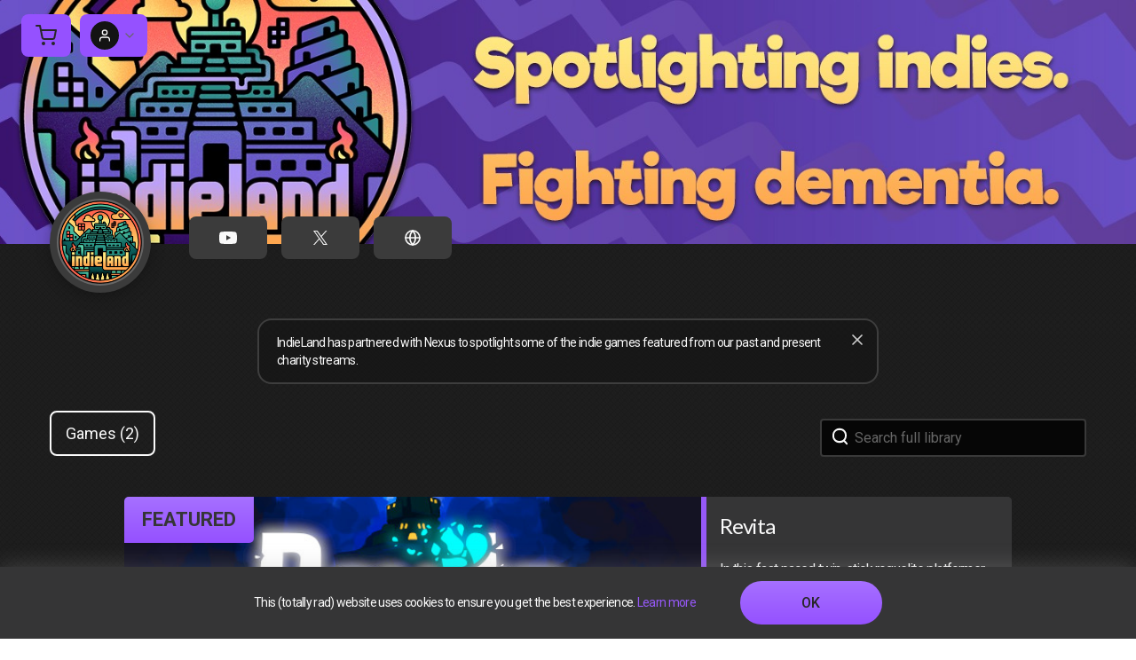

--- FILE ---
content_type: text/html; charset=utf-8
request_url: https://www.nexus.gg/indieland
body_size: 15413
content:
<!DOCTYPE html><html lang="en" class="h-full scroll-smooth bg-white antialiased"><head><meta name="viewport" content="width=device-width"/><meta charSet="utf-8"/><title>Nexus</title><meta name="description" content="IndieLand has partnered with Nexus to spotlight some of the indie games featured from our past and present charity streams."/><meta itemProp="name" content="Nexus"/><meta itemProp="description" content="IndieLand has partnered with Nexus to spotlight some of the indie games featured from our past and present charity streams."/><meta itemProp="image" content="https://nexus-og-image.vercel.app/Creator1.jpeg?profileImageUrl=https%3A%2F%2Fcdn.nexus.gg%2F197%2Fimages%2Flogo-image.jpg&amp;nexusUrl=indieland"/><meta property="og:url" content="https://www.nexus.gg"/><meta property="og:type" content="website"/><meta property="og:title" content="IndieLand&#x27;s Game Store"/><meta property="og:description" content="IndieLand has partnered with Nexus to spotlight some of the indie games featured from our past and present charity streams."/><meta property="og:image" content="https://nexus-og-image.vercel.app/Creator1.jpeg?profileImageUrl=https%3A%2F%2Fcdn.nexus.gg%2F197%2Fimages%2Flogo-image.jpg&amp;nexusUrl=indieland"/><meta name="og:site_name" content="https://www.nexus.gg/indieland"/><meta name="twitter:card" content="summary_large_image"/><meta name="twitter:title" content="IndieLand&#x27;s Game Store"/><meta name="twitter:description" content="IndieLand has partnered with Nexus to spotlight some of the indie games featured from our past and present charity streams."/><meta name="twitter:image" content="https://nexus-og-image.vercel.app/Creator1.jpeg?profileImageUrl=https%3A%2F%2Fcdn.nexus.gg%2F197%2Fimages%2Flogo-image.jpg&amp;nexusUrl=indieland"/><link rel="apple-touch-icon" sizes="180x180" href="/apple-touch-icon.png"/><link rel="icon" type="image/png" sizes="32x32" href="/favicon-32x32.png"/><link rel="icon" type="image/png" sizes="16x16" href="/favicon-16x16.png"/><link rel="manifest" href="/site.webmanifest"/><link rel="mask-icon" href="/safari-pinned-tab.svg" color="#c769df"/><meta name="msapplication-TileColor" content="#c769df"/><meta name="theme-color" content="#ffffff"/><meta name="next-head-count" content="24"/><link rel="icon" href="/favicon.ico"/><link rel="apple-touch-icon" sizes="180x180" href="/apple-touch-icon.png"/><link rel="icon" type="image/png" sizes="32x32" href="/favicon-32x32.png"/><link rel="icon" type="image/png" sizes="16x16" href="/favicon-16x16.png"/><link rel="manifest" href="/site.webmanifest"/><link rel="mask-icon" href="/safari-pinned-tab.svg" color="#4f2659"/><meta name="msapplication-TileColor" content="#4f2659"/><meta name="theme-color" content="#4f2659"/><link rel="stylesheet" type="text/css" data-href="https://fonts.googleapis.com/css?family=Roboto:300,400,500,600,700&amp;display=swap"/><link rel="stylesheet" type="text/css" data-href="https://fonts.googleapis.com/css?family=Poppins:300,400,500,600,700&amp;display=swap"/><link rel="stylesheet" type="text/css" data-href="https://fonts.googleapis.com/css2?family=Roboto+Condensed:wght@700&amp;display=swap"/><link rel="stylesheet" type="text/css" data-href="https://fonts.googleapis.com/css2?family=Source+Sans+Pro:wght@300;400&amp;display=swap"/><link rel="stylesheet" type="text/css" data-href="https://fonts.googleapis.com/css2?family=Montserrat:wght@300;400;700&amp;display=swap"/><link rel="stylesheet" type="text/css" data-href="https://fonts.googleapis.com/css2?family=Alegreya+SC:wght@400;700&amp;family=Alegreya:wght@400;700&amp;family=Allerta:wght@400;700&amp;family=Rajdhani:wght@400;700&amp;family=Lato:wght@400;700&amp;family=Ubuntu:wght@400;700&amp;family=Black+Ops+One:wght@400;700&amp;display=swap"/><link rel="stylesheet" type="text/css" data-href="https://fonts.googleapis.com/css2?family=Oswald:wght@400;700&amp;family=Bangers:wght@400;700&amp;family=Permanent+Marker:wght@400;700&amp;display=swap"/><link rel="stylesheet" type="text/css" data-href="https://fonts.googleapis.com/css2?family=EB+Garamond:wght@400;700&amp;family=Cinzel:wght@400;700&amp;family=Fauna+One&amp;family=Oswald:wght@400;700&amp;family=Roboto:wght@400;700&amp;family=Unica+One&amp;display=swap"/><link rel="stylesheet" type="text/css" data-href="https://fonts.googleapis.com/css2?family=Cinzel:wght@400;700&amp;family=EB+Garamond:wght@400;700&amp;family=Hammersmith+One&amp;family=Lato:wght@400;700&amp;family=Open+Sans:wght@400;700&amp;family=Unica+One&amp;display=swap"/><script>window.zESettings = {
                webWidget: {
                  zIndex: 999
                }
              };</script><style id="stitches">--sxs{--sxs:0 nextui-t-bzCiFt}@media{:root,.nextui-t-bzCiFt{--nextui-fonts-sans:-apple-system, BlinkMacSystemFont, 'Segoe UI','Roboto', 'Oxygen', 'Ubuntu', 'Cantarell', 'Fira Sans', 'Droid Sans','Helvetica Neue', sans-serif;;--nextui-fonts-mono:Menlo, Monaco, 'Lucida Console', 'Liberation Mono', 'DejaVu Sans Mono', 'Bitstream Vera Sans Mono','Courier New', monospace;;--nextui-fontSizes-xs:0.75rem;--nextui-fontSizes-sm:0.875rem;--nextui-fontSizes-base:1rem;--nextui-fontSizes-md:1rem;--nextui-fontSizes-lg:1.125rem;--nextui-fontSizes-xl:1.25rem;--nextui-fontSizes-2xl:1.5rem;--nextui-fontSizes-3xl:1.875rem;--nextui-fontSizes-4xl:2.25rem;--nextui-fontSizes-5xl:3rem;--nextui-fontSizes-6xl:3.75rem;--nextui-fontSizes-7xl:4.5rem;--nextui-fontSizes-8xl:6rem;--nextui-fontSizes-9xl:8rem;--nextui-fontWeights-hairline:100;--nextui-fontWeights-thin:200;--nextui-fontWeights-light:300;--nextui-fontWeights-normal:400;--nextui-fontWeights-medium:500;--nextui-fontWeights-semibold:600;--nextui-fontWeights-bold:700;--nextui-fontWeights-extrabold:800;--nextui-fontWeights-black:900;--nextui-lineHeights-xs:1;--nextui-lineHeights-sm:1.25;--nextui-lineHeights-base:1.5;--nextui-lineHeights-md:1.5;--nextui-lineHeights-lg:1.75;--nextui-lineHeights-xl:1.75;--nextui-lineHeights-2xl:2;--nextui-lineHeights-3xl:2.25;--nextui-lineHeights-4xl:2.5;--nextui-lineHeights-5xl:1;--nextui-lineHeights-6xl:1;--nextui-lineHeights-7xl:1;--nextui-lineHeights-8xl:1;--nextui-lineHeights-9xl:1;--nextui-letterSpacings-tighter:-0.05em;--nextui-letterSpacings-tight:-0.025em;--nextui-letterSpacings-normal:0;--nextui-letterSpacings-wide:0.025em;--nextui-letterSpacings-wider:0.05em;--nextui-letterSpacings-widest:0.1em;--nextui-space-0:0rem;--nextui-space-1:0.125rem;--nextui-space-2:0.25rem;--nextui-space-3:0.375rem;--nextui-space-4:0.5rem;--nextui-space-5:0.625rem;--nextui-space-6:0.75rem;--nextui-space-7:0.875rem;--nextui-space-8:1rem;--nextui-space-9:1.25rem;--nextui-space-10:1.5rem;--nextui-space-11:1.75rem;--nextui-space-12:2rem;--nextui-space-13:2.25rem;--nextui-space-14:2.5rem;--nextui-space-15:2.75rem;--nextui-space-16:3rem;--nextui-space-17:3.5rem;--nextui-space-18:4rem;--nextui-space-20:5rem;--nextui-space-24:6rem;--nextui-space-28:7rem;--nextui-space-32:8rem;--nextui-space-36:9rem;--nextui-space-40:10rem;--nextui-space-44:11rem;--nextui-space-48:12rem;--nextui-space-52:13rem;--nextui-space-56:14rem;--nextui-space-60:15rem;--nextui-space-64:16rem;--nextui-space-72:18rem;--nextui-space-80:20rem;--nextui-space-96:24rem;--nextui-space-xs:0.5rem;--nextui-space-sm:0.75rem;--nextui-space-md:1rem;--nextui-space-lg:1.25rem;--nextui-space-xl:2.25rem;--nextui-space-2xl:3rem;--nextui-space-3xl:5rem;--nextui-space-4xl:10rem;--nextui-space-5xl:14rem;--nextui-space-6xl:18rem;--nextui-space-7xl:24rem;--nextui-space-8xl:32rem;--nextui-space-9xl:40rem;--nextui-space-min:min-content;--nextui-space-max:max-content;--nextui-space-fit:fit-content;--nextui-space-screen:100vw;--nextui-space-full:100%;--nextui-space-px:1px;--nextui-radii-xs:7px;--nextui-radii-sm:9px;--nextui-radii-md:12px;--nextui-radii-base:14px;--nextui-radii-lg:14px;--nextui-radii-xl:18px;--nextui-radii-2xl:24px;--nextui-radii-3xl:32px;--nextui-radii-squared:33%;--nextui-radii-rounded:50%;--nextui-radii-pill:9999px;--nextui-zIndices-1:100;--nextui-zIndices-2:200;--nextui-zIndices-3:300;--nextui-zIndices-4:400;--nextui-zIndices-5:500;--nextui-zIndices-10:1000;--nextui-zIndices-max:9999;--nextui-borderWeights-light:1px;--nextui-borderWeights-normal:2px;--nextui-borderWeights-bold:3px;--nextui-borderWeights-extrabold:4px;--nextui-borderWeights-black:5px;--nextui-transitions-default:all 250ms ease;--nextui-transitions-button:background 0.25s ease 0s, color 0.25s ease 0s, border-color 0.25s ease 0s, box-shadow 0.25s ease 0s, transform 0.25s ease 0s, opacity 0.25s ease 0s;--nextui-transitions-avatar:box-shadow 0.25s ease 0s, opacity 0.25s ease 0s;--nextui-transitions-card:transform 0.25s ease 0s, filter 0.25s ease 0s, box-shadow 0.25s ease 0s;--nextui-transitions-dropdownItem:background 0.12s ease, transform 0.12s ease, color 0.12s ease, box-shadow 0.12s ease 0s;--nextui-breakpoints-xs:650px;--nextui-breakpoints-sm:960px;--nextui-breakpoints-md:1280px;--nextui-breakpoints-lg:1400px;--nextui-breakpoints-xl:1920px;--nextui-colors-white:#ffffff;--nextui-colors-black:#000000;--nextui-colors-primaryLight:var(--nextui-colors-blue200);--nextui-colors-primaryLightHover:var(--nextui-colors-blue300);--nextui-colors-primaryLightActive:var(--nextui-colors-blue400);--nextui-colors-primaryLightContrast:var(--nextui-colors-blue600);--nextui-colors-primary:var(--nextui-colors-blue600);--nextui-colors-primaryBorder:var(--nextui-colors-blue500);--nextui-colors-primaryBorderHover:var(--nextui-colors-blue600);--nextui-colors-primarySolidHover:var(--nextui-colors-blue700);--nextui-colors-primarySolidContrast:var(--nextui-colors-white);--nextui-colors-primaryShadow:var(--nextui-colors-blue500);--nextui-colors-secondaryLight:var(--nextui-colors-purple200);--nextui-colors-secondaryLightHover:var(--nextui-colors-purple300);--nextui-colors-secondaryLightActive:var(--nextui-colors-purple400);--nextui-colors-secondaryLightContrast:var(--nextui-colors-purple600);--nextui-colors-secondary:var(--nextui-colors-purple600);--nextui-colors-secondaryBorder:var(--nextui-colors-purple500);--nextui-colors-secondaryBorderHover:var(--nextui-colors-purple600);--nextui-colors-secondarySolidHover:var(--nextui-colors-purple700);--nextui-colors-secondarySolidContrast:var(--nextui-colors-white);--nextui-colors-secondaryShadow:var(--nextui-colors-purple500);--nextui-colors-successLight:var(--nextui-colors-green200);--nextui-colors-successLightHover:var(--nextui-colors-green300);--nextui-colors-successLightActive:var(--nextui-colors-green400);--nextui-colors-successLightContrast:var(--nextui-colors-green700);--nextui-colors-success:var(--nextui-colors-green600);--nextui-colors-successBorder:var(--nextui-colors-green500);--nextui-colors-successBorderHover:var(--nextui-colors-green600);--nextui-colors-successSolidHover:var(--nextui-colors-green700);--nextui-colors-successSolidContrast:var(--nextui-colors-white);--nextui-colors-successShadow:var(--nextui-colors-green500);--nextui-colors-warningLight:var(--nextui-colors-yellow200);--nextui-colors-warningLightHover:var(--nextui-colors-yellow300);--nextui-colors-warningLightActive:var(--nextui-colors-yellow400);--nextui-colors-warningLightContrast:var(--nextui-colors-yellow700);--nextui-colors-warning:var(--nextui-colors-yellow600);--nextui-colors-warningBorder:var(--nextui-colors-yellow500);--nextui-colors-warningBorderHover:var(--nextui-colors-yellow600);--nextui-colors-warningSolidHover:var(--nextui-colors-yellow700);--nextui-colors-warningSolidContrast:var(--nextui-colors-white);--nextui-colors-warningShadow:var(--nextui-colors-yellow500);--nextui-colors-errorLight:var(--nextui-colors-red200);--nextui-colors-errorLightHover:var(--nextui-colors-red300);--nextui-colors-errorLightActive:var(--nextui-colors-red400);--nextui-colors-errorLightContrast:var(--nextui-colors-red600);--nextui-colors-error:var(--nextui-colors-red600);--nextui-colors-errorBorder:var(--nextui-colors-red500);--nextui-colors-errorBorderHover:var(--nextui-colors-red600);--nextui-colors-errorSolidHover:var(--nextui-colors-red700);--nextui-colors-errorSolidContrast:var(--nextui-colors-white);--nextui-colors-errorShadow:var(--nextui-colors-red500);--nextui-colors-neutralLight:var(--nextui-colors-gray100);--nextui-colors-neutralLightHover:var(--nextui-colors-gray200);--nextui-colors-neutralLightActive:var(--nextui-colors-gray300);--nextui-colors-neutralLightContrast:var(--nextui-colors-gray800);--nextui-colors-neutral:var(--nextui-colors-gray600);--nextui-colors-neutralBorder:var(--nextui-colors-gray400);--nextui-colors-neutralBorderHover:var(--nextui-colors-gray500);--nextui-colors-neutralSolidHover:var(--nextui-colors-gray600);--nextui-colors-neutralSolidContrast:var(--nextui-colors-white);--nextui-colors-neutralShadow:var(--nextui-colors-gray400);--nextui-colors-gradient:linear-gradient(112deg, var(--nextui-colors-cyan600) -63.59%, var(--nextui-colors-pink600) -20.3%, var(--nextui-colors-blue600) 70.46%);--nextui-colors-accents0:var(--nextui-colors-gray50);--nextui-colors-accents1:var(--nextui-colors-gray100);--nextui-colors-accents2:var(--nextui-colors-gray200);--nextui-colors-accents3:var(--nextui-colors-gray300);--nextui-colors-accents4:var(--nextui-colors-gray400);--nextui-colors-accents5:var(--nextui-colors-gray500);--nextui-colors-accents6:var(--nextui-colors-gray600);--nextui-colors-accents7:var(--nextui-colors-gray700);--nextui-colors-accents8:var(--nextui-colors-gray800);--nextui-colors-accents9:var(--nextui-colors-gray900);--nextui-colors-background:var(--nextui-colors-white);--nextui-colors-backgroundAlpha:rgba(255, 255, 255, 0.8);--nextui-colors-foreground:var(--nextui-colors-black);--nextui-colors-backgroundContrast:var(--nextui-colors-white);--nextui-colors-blue50:#EDF5FF;--nextui-colors-blue100:#E1EFFF;--nextui-colors-blue200:#CEE4FE;--nextui-colors-blue300:#B7D5F8;--nextui-colors-blue400:#96C1F2;--nextui-colors-blue500:#5EA2EF;--nextui-colors-blue600:#0072F5;--nextui-colors-blue700:#005FCC;--nextui-colors-blue800:#004799;--nextui-colors-blue900:#00254D;--nextui-colors-purple50:#F7F2FD;--nextui-colors-purple100:#F1E8FB;--nextui-colors-purple200:#EADCF8;--nextui-colors-purple300:#E0CBF5;--nextui-colors-purple400:#D1B1F0;--nextui-colors-purple500:#BC8EE9;--nextui-colors-purple600:#7828C8;--nextui-colors-purple700:#6622AA;--nextui-colors-purple800:#4D1980;--nextui-colors-purple900:#290E44;--nextui-colors-green50:#F1FDF7;--nextui-colors-green100:#E8FCF1;--nextui-colors-green200:#DAFBE8;--nextui-colors-green300:#C8F9DD;--nextui-colors-green400:#ADF5CC;--nextui-colors-green500:#88F1B6;--nextui-colors-green600:#17C964;--nextui-colors-green700:#13A452;--nextui-colors-green800:#108944;--nextui-colors-green900:#06371B;--nextui-colors-yellow50:#FEF9F0;--nextui-colors-yellow100:#FEF5E7;--nextui-colors-yellow200:#FDEFD8;--nextui-colors-yellow300:#FCE7C5;--nextui-colors-yellow400:#FBDBA7;--nextui-colors-yellow500:#F9CB80;--nextui-colors-yellow600:#F5A524;--nextui-colors-yellow700:#B97509;--nextui-colors-yellow800:#925D07;--nextui-colors-yellow900:#4E3104;--nextui-colors-red50:#FEF0F5;--nextui-colors-red100:#FEE7EF;--nextui-colors-red200:#FDD8E5;--nextui-colors-red300:#FCC5D8;--nextui-colors-red400:#FAA8C5;--nextui-colors-red500:#F881AB;--nextui-colors-red600:#F31260;--nextui-colors-red700:#B80A47;--nextui-colors-red800:#910838;--nextui-colors-red900:#4E041E;--nextui-colors-cyan50:#F0FCFF;--nextui-colors-cyan100:#E6FAFE;--nextui-colors-cyan200:#D7F8FE;--nextui-colors-cyan300:#C3F4FD;--nextui-colors-cyan400:#A5EEFD;--nextui-colors-cyan500:#7EE7FC;--nextui-colors-cyan600:#06B7DB;--nextui-colors-cyan700:#09AACD;--nextui-colors-cyan800:#0E8AAA;--nextui-colors-cyan900:#053B48;--nextui-colors-pink50:#FFF0FB;--nextui-colors-pink100:#FFE5F8;--nextui-colors-pink200:#FFD6F3;--nextui-colors-pink300:#FFC2EE;--nextui-colors-pink400:#FFA3E5;--nextui-colors-pink500:#FF7AD9;--nextui-colors-pink600:#FF4ECD;--nextui-colors-pink700:#D6009A;--nextui-colors-pink800:#B80084;--nextui-colors-pink900:#4D0037;--nextui-colors-gray50:#F1F3F5;--nextui-colors-gray100:#ECEEF0;--nextui-colors-gray200:#E6E8EB;--nextui-colors-gray300:#DFE3E6;--nextui-colors-gray400:#D7DBDF;--nextui-colors-gray500:#C1C8CD;--nextui-colors-gray600:#889096;--nextui-colors-gray700:#7E868C;--nextui-colors-gray800:#687076;--nextui-colors-gray900:#11181C;--nextui-colors-textLight:rgba(17,24,28,0.2);--nextui-colors-text:var(--nextui-colors-gray900);--nextui-colors-linkLight:rgba(0,114,245,0.2);--nextui-colors-link:var(--nextui-colors-blue600);--nextui-colors-codeLight:var(--nextui-colors-pink100);--nextui-colors-code:var(--nextui-colors-pink600);--nextui-colors-selection:var(--nextui-colors-blue200);--nextui-colors-border:rgba(0, 0, 0, 0.15);--nextui-shadows-xs:0 2px 8px 1px rgb(104 112 118 / 0.07), 0 1px 1px -1px rgb(104 112 118 / 0.04);--nextui-shadows-sm:0 2px 8px 2px rgb(104 112 118 / 0.07), 0 2px 4px -1px rgb(104 112 118 / 0.04);--nextui-shadows-md:0 12px 20px 6px rgb(104 112 118 / 0.08);--nextui-shadows-lg:0 12px 34px 6px rgb(104 112 118 / 0.18);--nextui-shadows-xl:0 25px 65px 0px rgb(104 112 118 / 0.35);--nextui-dropShadows-xs:drop-shadow(0 2px 4px rgb(104 112 118 / 0.07)) drop-shadow(0 1px 1px rgb(104 112 118 / 0.04));--nextui-dropShadows-sm:drop-shadow(0 2px 8px rgb(104 112 118 / 0.07)) drop-shadow(0 2px 4px rgb(104 112 118 / 0.04));--nextui-dropShadows-md:drop-shadow(0 4px 12px rgb(104 112 118 / 0.08)) drop-shadow(0 20px 8px rgb(104 112 118 / 0.04));--nextui-dropShadows-lg:drop-shadow(0 12px 24px rgb(104 112 118 / 0.15)) drop-shadow(0 12px 14px rgb(104 112 118 / 0.1));--nextui-dropShadows-xl:drop-shadow(0 25px 34px rgb(104 112 118 / 0.35))}}--sxs{--sxs:1 nextui-k-dPxXDy nextui-k-jjQGhG nextui-k-eKsxVP nextui-k-fehnNV nextui-k-dSVASG nextui-k-fLOxFp nextui-k-dmXpPl nextui-k-jomPcb nextui-k-itSsug nextui-k-kczHuk nextui-k-gWfstQ nextui-k-jvYHWg nextui-k-khapXo nextui-k-jtoOCl nextui-k-coIGzE nextui-k-gJKQzh nextui-k-fyNack nextui-k-fAlzUo nextui-k-dfOUfo nextui-k-AVtYN eKDgFc}@media{@keyframes nextui-k-dPxXDy{0%{opacity:0;transform:scale(0.25)}30%{opacity:1}80%{opacity:0.5}100%{transform:scale(28);opacity:0}}@keyframes nextui-k-jjQGhG{0%{background-position:200% 0}to{background-position:-200% 0}}@keyframes nextui-k-eKsxVP{0%{opacity:1}100%{opacity:0.15}}@keyframes nextui-k-fehnNV{0%{transform:rotate(0deg)}100%{transform:rotate(360deg)}}@keyframes nextui-k-dSVASG{0%{transform:translate(0px, 0px)}50%{transform:translate(0, calc(calc(var(--nextui--loadingSize)*-1) * 1.4))}100%{transform:translate(0px, 0px)}}@keyframes nextui-k-fLOxFp{0%{opacity:0.2}20%{opacity:1}100%{opacity:0.2}}@keyframes nextui-k-dmXpPl{0%{-webkit-backdrop-filter:saturate(0%) blur(0);backdrop-filter:saturate(0%) blur(0)}}@keyframes nextui-k-jomPcb{0%{opacity:0}}@keyframes nextui-k-itSsug{0%{left:-40%}100%{left:100%}}@keyframes nextui-k-kczHuk{0%{transform:scale(1)}60%{transform:scale(var(--nextui--paginationScaleTransform))}100%{transform:scale(1)}}@keyframes nextui-k-gWfstQ{100%{stroke-dashoffset:0}}@keyframes nextui-k-jvYHWg{0%{opacity:0;transform:scale(0.2) translate(50%, -50%)}60%{opacity:0.75;transform:scale(1.2) translate(50%, -50%)}100%{opacity:1;transform:scale(1) translate(50%, -50%)}}@keyframes nextui-k-khapXo{0%{opacity:1;transform:scale(1) translate(50%, -50%)}100%{opacity:0;transform:scale(0.2) translate(50%, -50%)}}@keyframes nextui-k-jtoOCl{0%{opacity:0;transform:scale(0.2) translate(-50%, -50%)}60%{opacity:0.75;transform:scale(1.2) translate(-50%, -50%)}100%{opacity:1;transform:scale(1) translate(-50%, -50%)}}@keyframes nextui-k-coIGzE{0%{opacity:1;transform:scale(1) translate(-50%, -50%)}100%{opacity:0;transform:scale(0.2) translate(-50%, -50%)}}@keyframes nextui-k-gJKQzh{0%{opacity:0;transform:scale(0.2) translate(50%, 50%)}60%{opacity:0.75;transform:scale(1.2) translate(50%, 50%)}100%{opacity:1;transform:scale(1) translate(50%, 50%)}}@keyframes nextui-k-fyNack{0%{opacity:1;transform:scale(1) translate(50%, 50%)}100%{opacity:0;transform:scale(0.2) translate(50%, 50%)}}@keyframes nextui-k-fAlzUo{0%{opacity:0;transform:scale(0.2) translate(-50%, 50%)}60%{opacity:0.75;transform:scale(1.2) translate(-50%, 50%)}100%{opacity:1;transform:scale(1) translate(-50%, 50%)}}@keyframes nextui-k-dfOUfo{0%{opacity:1;transform:scale(1) translate(-50%, 50%)}100%{opacity:0;transform:scale(0.2) translate(-50%, 50%)}}@keyframes nextui-k-AVtYN{0%{opacity:1}50%{opacity:0.4;transform:scale(0.5)}100%{opacity:1}}*,*:before,*:after{box-sizing:border-box;text-rendering:geometricPrecision;-webkit-tap-highlight-color:transparent}html{font-size:var(--nextui-fontSizes-base)}body{margin:0;padding:0;min-height:100%;position:relative;overflow-x:hidden;-webkit-font-smoothing:antialiased;-moz-osx-font-smoothing:grayscale;text-rendering:optimizeLegibility;font-size:var(--nextui-fontSizes-base);line-height:var(--nextui-lineHeights-md);font-family:var(--nextui-fonts-sans)}html,body{background-color:var(--nextui-colors-background);color:var(--nextui-colors-text)}p,small{color:inherit;letter-spacing:var(--nextui-letterSpacings-tighter);font-weight:var(--nextui-fontWeights-normal);font-family:var(--nextui-fonts-sans)}p{font-size:var(--nextui-fontSizes-base);line-height:var(--nextui-lineHeights-lg)}small{margin:0;line-height:var(--nextui-lineHeights-xs);font-size:var(--nextui-fontSizes-xs)}b{font-weight:var(--nextui-fontWeights-semibold)}span{font-size:inherit;color:inherit;font-weight:inherit}img{max-width:100%}a{cursor:pointer;font-size:inherit;-webkit-touch-callout:none;-webkit-tap-highlight-color:rgba(0, 0, 0, 0);-webkit-box-align:center;align-items:center;color:var(--nextui-colors-link);text-decoration:none}a:hover{text-decoration:none}ul,ol{padding:0;list-style-type:none;margin:var(--nextui-space-sm) var(--nextui-space-sm) var(--nextui-space-sm) var(--nextui-space-lg);color:var(--nextui-colors-foreground)}ol{list-style-type:decimal}li{margin-bottom:var(--nextui-space-5);font-size:var(--nextui-fontSizes-base);line-height:var(--nextui-lineHeights-lg)}h1,h2,h3,h4,h5,h6{color:inherit;margin:0 0 var(--nextui-space-5) 0}h1{letter-spacing:var(--nextui-letterSpacings-tighter);font-size:var(--nextui-fontSizes-5xl);line-height:var(--nextui-lineHeights-md);font-weight:var(--nextui-fontWeights-bold)}h2{letter-spacing:var(--nextui-letterSpacings-tighter);font-size:var(--nextui-fontSizes-4xl);font-weight:var(--nextui-fontWeights-semibold)}h3{letter-spacing:var(--nextui-letterSpacings-tighter);font-size:var(--nextui-fontSizes-2xl);font-weight:var(--nextui-fontWeights-semibold)}h4{letter-spacing:var(--nextui-letterSpacings-tighter);font-size:var(--nextui-fontSizes-xl);font-weight:var(--nextui-fontWeights-semibold)}h5{letter-spacing:var(--nextui-letterSpacings-tight);font-size:var(--nextui-fontSizes-md);font-weight:var(--nextui-fontWeights-semibold)}h6{letter-spacing:var(--nextui-letterSpacings-tight);font-size:var(--nextui-fontSizes-sm);font-weight:var(--nextui-fontWeights-semibold)}button,input,select,textarea{font-family:inherit;font-size:inherit;line-height:inherit;color:inherit;margin:0}button:focus,input:focus,select:focus,textarea:focus{outline:none}code{color:var(--nextui-colors-code);padding:var(--nextui-space-1) var(--nextui-space-2);border-radius:var(--nextui-radii-xs);background:var(--nextui-colors-codeLight);font-family:var(--nextui-fonts-mono);font-size:var(--nextui-fontSizes-sm);white-space:pre-wrap;transition:opacity 0.25s ease 0s}code:hover{opacity:0.8}pre{overflow:auto;white-space:pre;text-align:left;font-size:var(--nextui-fontSizes-sm);border-radius:var(--nextui-radii-lg);padding:var(--nextui-space-md) var(--nextui-space-lg);margin:var(--nextui-space-lg) 0;font-family:var(--nextui-fonts-mono);line-height:var(--nextui-lineHeights-md);webkit-overflow-scrolling:touch}pre code{color:var(--nextui-colors-foreground);font-size:var(--nextui-fontSizes-sm);line-height:var(--nextui-lineHeights-sm);white-space:pre}pre code:before,pre code:after{display:none}pre p{margin:0}pre::-webkit-scrollbar{display:none;width:0;height:0;background:transparent}hr{background:var(--nextui-colors-border);border-color:transparent;border-width:0px;border-style:none;height:1px}details{background-color:var(--nextui-colors-accents1);border:none}details:focus,details:hover,details:active{outline:none}summary{cursor:pointer;-webkit-user-select:none;user-select:none;list-style:none;outline:none}summary::-webkit-details-marker,summary::before{display:none}summary::-moz-list-bullet{font-size:0}summary:focus,summary:hover,summary:active{outline:none;list-style:none}::selection{background-color:var(--nextui-colors-selection)}blockquote{padding:var(--nextui-space-md) var(--nextui-space-lg);color:var(--nextui-colors-accents7);background-color:var(--nextui-colors-accents0);border-radius:var(--nextui-radii-lg);margin:var(--nextui-space-10) 0}blockquote *:first-child{margin-top:0}blockquote *:last-child{margin-bottom:0}kbd{width:-moz-fit-content;width:fit-content;text-align:center;display:inline-block;color:var(--nextui-colors-accents8);background:var(--nextui-colors-accents0);border:1px solid var(--nextui-colors-border);box-shadow:0 0 1px 0 rgb(0 0 0 / 14%);font-family:var(--nextui-fonts-sans);border-radius:5px;padding:var(--nextui-space-1) var(--nextui-space-3);margin-left:var(--nextui-space-1);margin-right:var(--nextui-space-1);line-height:var(--nextui-lineHeights-sm);font-size:var(--nextui-fontSizes-sm)}kbd + kbd{margin-left:var(--nextui-space-2)}dl,dd,hr,figure,p{margin:0}}</style><link rel="preload" href="/_next/static/css/27dce9a03d657c84.css" as="style"/><link rel="stylesheet" href="/_next/static/css/27dce9a03d657c84.css" data-n-g=""/><noscript data-n-css=""></noscript><script defer="" nomodule="" src="/_next/static/chunks/polyfills-5cd94c89d3acac5f.js"></script><script src="/_next/static/chunks/webpack-9aebc15829cc0929.js" defer=""></script><script src="/_next/static/chunks/framework-81942bc1e06a8d22.js" defer=""></script><script src="/_next/static/chunks/main-4518d572b1ff7494.js" defer=""></script><script src="/_next/static/chunks/pages/_app-b7d870486847b03f.js" defer=""></script><script src="/_next/static/chunks/849baa33-d76771382add600f.js" defer=""></script><script src="/_next/static/chunks/456144eb-710ec8fa3eb58343.js" defer=""></script><script src="/_next/static/chunks/1356-213a5684bc77e9d2.js" defer=""></script><script src="/_next/static/chunks/1436-b8135639a05621d0.js" defer=""></script><script src="/_next/static/chunks/1402-391c1427097f7d51.js" defer=""></script><script src="/_next/static/chunks/6655-9ba734103eb61d49.js" defer=""></script><script src="/_next/static/chunks/6253-fe7723b7db86c271.js" defer=""></script><script src="/_next/static/chunks/1234-b2d9f5370e095374.js" defer=""></script><script src="/_next/static/chunks/8554-287b84738c8cd910.js" defer=""></script><script src="/_next/static/chunks/5774-ce96fcced2ff3b84.js" defer=""></script><script src="/_next/static/chunks/3140-a4ec980605e99fc2.js" defer=""></script><script src="/_next/static/chunks/3853-3b756d2a22b47fd1.js" defer=""></script><script src="/_next/static/chunks/6035-86d9cd3deef33634.js" defer=""></script><script src="/_next/static/chunks/5619-d84875cb80f7f01f.js" defer=""></script><script src="/_next/static/chunks/4606-00bbc469ca9361f6.js" defer=""></script><script src="/_next/static/chunks/2940-0d6ef72440df86f3.js" defer=""></script><script src="/_next/static/chunks/2400-313f6a0c81b16bcb.js" defer=""></script><script src="/_next/static/chunks/3409-0cd3d28151350c96.js" defer=""></script><script src="/_next/static/chunks/2703-a7eea4295cd61dfc.js" defer=""></script><script src="/_next/static/chunks/4371-60d90a9a0a0fc785.js" defer=""></script><script src="/_next/static/chunks/3174-87c5e7417c57ac4c.js" defer=""></script><script src="/_next/static/chunks/4319-09ab301eaeb5b1ef.js" defer=""></script><script src="/_next/static/chunks/2548-9ae9fe390a108000.js" defer=""></script><script src="/_next/static/chunks/6105-2f33cde76d7a764c.js" defer=""></script><script src="/_next/static/chunks/9432-2c63ea9236adcab4.js" defer=""></script><script src="/_next/static/chunks/8200-9c2c019e106c5b20.js" defer=""></script><script src="/_next/static/chunks/1769-225a335b33df05e8.js" defer=""></script><script src="/_next/static/chunks/8838-9bf1624df33225e5.js" defer=""></script><script src="/_next/static/chunks/794-766860fae0a9a761.js" defer=""></script><script src="/_next/static/chunks/pages/%5BnexusURL%5D-e71d30223e35329e.js" defer=""></script><script src="/_next/static/CBEBMfT_Nz83HgC7J45sS/_buildManifest.js" defer=""></script><script src="/_next/static/CBEBMfT_Nz83HgC7J45sS/_ssgManifest.js" defer=""></script><script src="/_next/static/CBEBMfT_Nz83HgC7J45sS/_middlewareManifest.js" defer=""></script><link rel="stylesheet" href="https://fonts.googleapis.com/css?family=Roboto:300,400,500,600,700&display=swap"/><link rel="stylesheet" href="https://fonts.googleapis.com/css?family=Poppins:300,400,500,600,700&display=swap"/><link rel="stylesheet" href="https://fonts.googleapis.com/css2?family=Roboto+Condensed:wght@700&display=swap"/><link rel="stylesheet" href="https://fonts.googleapis.com/css2?family=Source+Sans+Pro:wght@300;400&display=swap"/><link rel="stylesheet" href="https://fonts.googleapis.com/css2?family=Montserrat:wght@300;400;700&display=swap"/><link rel="stylesheet" href="https://fonts.googleapis.com/css2?family=Alegreya+SC:wght@400;700&family=Alegreya:wght@400;700&family=Allerta:wght@400;700&family=Rajdhani:wght@400;700&family=Lato:wght@400;700&family=Ubuntu:wght@400;700&family=Black+Ops+One:wght@400;700&display=swap"/><link rel="stylesheet" href="https://fonts.googleapis.com/css2?family=Oswald:wght@400;700&family=Bangers:wght@400;700&family=Permanent+Marker:wght@400;700&display=swap"/><link rel="stylesheet" href="https://fonts.googleapis.com/css2?family=EB+Garamond:wght@400;700&family=Cinzel:wght@400;700&family=Fauna+One&family=Oswald:wght@400;700&family=Roboto:wght@400;700&family=Unica+One&display=swap"/><link rel="stylesheet" href="https://fonts.googleapis.com/css2?family=Cinzel:wght@400;700&family=EB+Garamond:wght@400;700&family=Hammersmith+One&family=Lato:wght@400;700&family=Open+Sans:wght@400;700&family=Unica+One&display=swap"/></head><body><noscript><iframe src="https://www.googletagmanager.com/ns.html?id=GTM-WL4Q22K"
              height="0" width="0" style="display:none;visibility:hidden"></iframe></noscript><script>(function(G,m,s,g,h,t){G.gsght=G.gsght||function(){
(G.gsght.q=G.gsght.q||[]).push(arguments)},G.gsght.q=[],G.gsght.h=1*new Date();
h=m.createElement(s),t=m.getElementsByTagName(s)[0];h.async=1;h.src=g;t.parentNode.insertBefore(h,t)
})(window,document,'script','https://cdn.gsght.com/sdk.js');</script><div id="__next" data-reactroot=""><style data-emotion="css-global gbavip">*{box-sizing:border-box;}html{height:100%;font-size:16px;scroll-behavior:smooth;}body{height:100%;margin:0;font-family:Roboto;color:#48304e;}img{object-fit:cover;max-width:100%;}#__next{min-height:100%;min-width:100%;display:grid;overflow:hidden;}:target:before{content:"";display:block;height:100px;margin:-100px 0 0;}</style><style data-emotion="css-global bx41zg">.weglot-hidden{display:none!important;}</style><div data-overlay-container="true"><style data-emotion="css 47brd2">.css-47brd2{display:grid;grid-template-columns:0 1fr;grid-template-rows:1fr max-content;grid-template-areas:"navigation main" "navigation footer";min-height:100vh;}@media (min-width: 990px){.css-47brd2{grid-template-columns:max-content 1fr;}}</style><div class="css-47brd2 e1mhjg0u0"></div><style data-emotion="css 8dnn">.css-8dnn{margin-top:calc(
        110px + 73px +
          0.25rem
      );}</style><style data-emotion-css="xg5s2c">.css-xg5s2c{box-sizing:border-box;max-height:100%;max-width:100%;overflow:hidden;padding:8px;pointer-events:none;position:fixed;z-index:1000;top:0;right:0;}</style><div class="css-8dnn css-xg5s2c"></div></div></div><script id="__NEXT_DATA__" type="application/json">{"props":{"pageProps":{"fallback":{"https://api.nexus.gg/v1/store/nexus/managed-pages":[{"slug":"wonder-wars","collection":"landing_pages"},{"slug":"features","collection":"page"},{"slug":"smash-karts","collection":"landing_pages"},{"slug":"build-vs-partner","collection":"page"},{"slug":"rumble-club","collection":"landing_pages"},{"slug":"zaks-special-page","collection":"page"},{"slug":"monstercat","collection":"landing_pages"},{"slug":"project-loki","collection":"landing_pages"},{"slug":"pc-creator-programs","collection":"page"},{"slug":"mobile-creator-programs","collection":"page"},{"slug":"console-creator-programs","collection":"page"},{"slug":"executive-producer","collection":"page"},{"slug":"game-developer","collection":"page"},{"slug":"monetization-manager","collection":"page"},{"slug":"marketer","collection":"page"},{"slug":"project-loki-creator-program-accepted","collection":"page"},{"slug":"supervive","collection":"landing_pages"},{"slug":"project-loki-creator-program-denied","collection":"page"},{"slug":"project-loki-creator-program-pending","collection":"page"},{"slug":"fastspring","collection":"page"},{"slug":"heartwood-online","collection":"landing_pages"},{"slug":"gridpunk","collection":"landing_pages"},{"slug":"soul-knight-prequel","collection":"landing_pages"},{"slug":"ryan-test-publanding","collection":"page"},{"slug":"hunt-royale","collection":"landing_pages"},{"slug":"slapshot-rebound","collection":"landing_pages"},{"slug":"nascar-manager","collection":"landing_pages"},{"slug":"pixel-starships","collection":"landing_pages"},{"slug":"bloons-card-storm","collection":"landing_pages"},{"slug":"dead-ahead-zombie-warfare","collection":"landing_pages"},{"slug":"rivals-of-aether-ii","collection":"landing_pages"},{"slug":"ritual-night","collection":"landing_pages"},{"slug":"eternium","collection":"landing_pages"},{"slug":"spectre-divide","collection":"landing_pages"},{"slug":"gorilla-tag","collection":"landing_pages"},{"slug":"389ee00c6bce49a4b5f69c26e477cf05","collection":"landing_pages"},{"slug":"backpacker-go","collection":"landing_pages"},{"slug":"marbles-on-stream","collection":"landing_pages"},{"slug":"idle-slayer","collection":"landing_pages"},{"slug":"winked","collection":"landing_pages"},{"slug":"combat-master","collection":"landing_pages"},{"slug":"splitgate-2","collection":"landing_pages"},{"slug":"the-tower","collection":"landing_pages"},{"slug":"bounty-bash","collection":"landing_pages"},{"slug":"marvel-contest-of-champions","collection":"landing_pages"},{"slug":"super-auto-pets","collection":"landing_pages"},{"slug":"spongebob-td","collection":"landing_pages"},{"slug":"tumble-troopers","collection":"landing_pages"},{"slug":"critical-ops","collection":"landing_pages"},{"slug":"grimguard-tactics","collection":"landing_pages"},{"slug":"draw-and-guess","collection":"landing_pages"},{"slug":"fightland","collection":"landing_pages"},{"slug":"blue-protocol-star-resonance","collection":"landing_pages"},{"slug":"milky-way-idle","collection":"landing_pages"}],"https://api.nexus.gg/v1/store/nexus/url/indieland":{"launchChecklist":["Create account"],"id":170,"uuid":"kDyUGSv7tPSsg7Jjg-5Ss","allowCreatorCodes":false,"attributionGroupId":null,"bannerImageKey":"197/images/banner-image.jpg","charityId":null,"charityPercent":null,"nexusId":197,"nexusNodeType":"Storefront","storefrontWidgetSettings":null,"defaultStorefront":"Games","enableCharity":false,"fullLibrarySearch":true,"generatingAttributionGroupId":null,"generatingPublisherId":null,"googleAnalyticsID":null,"hidden":false,"launchedAt":"2020-09-10T16:19:44.000Z","logoImageKey":"197/images/logo-image.jpg","nexusIntroduction":"IndieLand has partnered with Nexus to spotlight some of the indie games featured from our past and present charity streams.","nexusNodeName":null,"notifications":{"email":false,"purchase":true},"paymentProcessor":"FastSpring","paymentProcessorSettings":null,"profileImageKey":"197/images/profile-image.jpg","promoBannerImageKey":"197/images/promo-banner-image.jpg","promoLinkURL":"https://tiltify.com/open-hand-foundation/indieland-2022-bca63dc7-3069-4c60-9c91-7ab9f1e19a7c","revSharePercent":0.5,"slug":"indieland","status":"Approved","thankYouMessage":"Thank you for supporting indie games and our fight against dementia!","thankYouVideo":null,"themeId":199,"tipLabel":"Tip","tipsEnabled":true,"videoSettings":{"showStream":false,"showFallback":false},"youtubeSiteVerify":null,"slugs":[{"id":166337,"uuid":"","createdAt":"2024-10-16T05:18:21.846Z","updatedAt":"2024-10-16T05:18:21.846Z","version":1,"isPrimary":true,"nexusNodeId":170,"slug":"indieland"}],"domains":[],"nexus":{"id":197,"uuid":"jBzfhUk0xOL4BVIVES51u","acquisitionGroupId":null,"active":true,"name":"IndieLand","paymentProcessorSettings":null,"platformEarnings":0,"platformEarningsThreshold":5000,"platformFeePercent":0.05,"primaryNexusNodeId":170,"publisherId":null,"type":"ContentCreator","publisher":null,"integrations":[{"displayIcon":true,"id":457,"uuid":"X5Kp2duBlbS6bgGOkqeIX","metadata":null,"type":"YouTube","url":"https://www.youtube.com/user/thatonevideogamer","username":null},{"displayIcon":false,"id":458,"uuid":"mLwq7VzB16wYy4Yw3MfhI","metadata":null,"type":"Twitch","url":"https://twitch.tv/TheCompletionist","username":"TheCompletionist"},{"displayIcon":true,"id":459,"uuid":"NobL4HFKsXoncuW_KsWe0","metadata":null,"type":"Twitter","url":"https://twitter.com/TOVG","username":"TOVG"},{"displayIcon":true,"id":460,"uuid":"aQZPcTkqp-AbjL83KJyDl","metadata":null,"type":"Website","url":"https://tiltify.com/open-hand-foundation/indieland-2020/","username":null},{"displayIcon":false,"id":540,"uuid":"zT3l7H4OzD0Y1lC7TRw4p","metadata":null,"type":"Streamlabs","url":null,"username":null}],"permissionSets":[],"includedPermissionSets":[],"excludedPermissionSets":[]},"charity":null,"theme":{"id":199,"uuid":"maYLlyUZLhaG1YJORM4kN","createdAt":"2020-09-10T16:19:43.709Z","updatedAt":"2021-03-09T00:39:45.000Z","version":1,"pattern":"Crosshatch","secondaryPattern":null,"layout":{"showBanner":true,"showNavigation":true,"showRevenueCut":true,"showPromoBanner":true,"showIntroduction":true},"nexusId":197,"palette":{"id":1,"uuid":"BG0NuC83HXp7KO3lCNhHq","createdAt":"2020-06-15T18:13:42.278Z","updatedAt":"2021-03-09T00:36:07.000Z","version":1,"brand1":{"a":"#6F36CB","b":"#9551FF","c":"#A670FF"},"brand2":{"b":"#9659F7"},"brand3":{"b":"#4D4D4D"},"brand4":{"b":"#9659F7"},"brand5":null,"categoryId":24,"nexusId":null,"nexusNodeId":null,"name":"Classic Dark Midnight","ordinal":12,"patternVariation":"dark","surface":{"a":"#151515","b":"#353536","c":"#131313","d":"#212121"},"state":{"error":"#FF7D7D","success":"#439005","warning":"#EFCD56"},"text":{"a":"#666","b":"#FAFAFA","c":"#262626"}},"category":{"component":{"featuredTagType":"Classic","cartDiscountType":"Classic","paletteVariation":{"regionSelect":"brand1.b","gameCardTitle":"text.b","regionSelectText":"text.c"}},"element":{"button":{"showBorder":false,"borderRadius":"30px","gradientBackground":true},"pattern":{"css":"background-repeat: repeat;","display":{"homePage":true,"buyButton":false,"reviewCard":false,"streamContainer":false,"confirmationPage":false},"gradient":true}},"product":{"card":{"normal":{"showBorder":true,"borderColor":"brand2.b","borderStyle":"solid","borderWidth":"6px","imageRadius":"5px","contentRadius":"5px"},"featured":{"showBorder":true,"borderColor":"brand2.b","borderStyle":"solid","borderWidth":"6px","imageRadius":"5px","contentRadius":"5px","showFeaturedTag":true}}},"hidden":false,"id":24,"uuid":"YoS4tdYdC9C6plSP5juRD","createdAt":"2020-06-15T18:13:42.170Z","updatedAt":"2021-03-09T00:36:10.000Z","version":1,"default":true,"name":"Classic","ordinal":2,"patterns":["Crosshatch","Shapes","Squares"],"secondaryPatterns":null},"font":{"id":5,"uuid":"IsHca38_Bz-67EkimlRXL","createdAt":"2020-06-15T18:13:42.613Z","updatedAt":"2021-03-09T00:36:08.000Z","version":1,"body":{"size":"16px","family":"Lato","weight":"normal"},"header":{"h1":{"size":"38px","weight":"bold"},"h2":{"size":"20px","weight":"bold"},"family":"Roboto"},"ordinal":1}},"customThemePalette":null,"canLaunch":false},"https://api.nexus.gg/v1/store/sku/nexusNode/kDyUGSv7tPSsg7Jjg-5Ss/game/list":[{"id":38359,"uuid":"eDmMstGiSfuwOWbpVuTMk","createdAt":"2021-06-23T00:03:29.049Z","updatedAt":"2023-03-06T18:35:14.000Z","version":9,"enabled":true,"hidden":false,"nexusId":197,"nexusNodeId":170,"ordinal":1,"skuId":2505,"type":"game","sku":{"comingSoon":false,"disabled":false,"hideFromSearch":false,"maxQuantity":2,"valid":true,"id":2505,"uuid":"kVEcahN2_cm4_5AST6RJ3","createdAt":"2021-03-05T14:22:39.617Z","updatedAt":"2022-04-25T14:50:14.000Z","version":19,"deleted":false,"detailsId":12510,"developer":"BenStar","dlc":false,"earlyAccess":false,"hash":"c6a23e3688004c9ebd0e31504676667c","images":["1.jpg","2.jpg","3.jpg","4.jpg","5.jpg","6.jpg","7.jpg","8.jpg","9.jpg","10.jpg"],"isCategory":false,"isTaxable":true,"linuxSupport":false,"macSupport":false,"maxPurchasesPerUser":5,"maxNexusRevSharePercent":1,"minPrice":0,"name":"Revita","nexusRevSharePercent":0.5,"notes":[],"paymentFeeType":"standard","preorder":false,"normalPrice":16.99,"publisher":"Dear Villagers, Doyoyo Games","refundable":false,"released":"2021-03-03T00:00:00.000Z","requiresShipping":false,"shortDescription":"In this fast paced twin-stick roguelite platformer, you play as an unnamed child ascending an ominous clocktower in pursuit of their lost memories. Harvest and sacrifice souls to grow your power in order to challenge procedural encounter rooms and intimidating bosses!","slug":"revita","soldOut":false,"tags":["Action","Adventure","Indie","RPG","Early Access"],"type":"game","url":"https://store.steampowered.com/app/1175460","vrSupport":false,"vrRequired":false,"vrHeadsets":[],"windowsSupport":true,"hideRevShare":false,"syncPriceAndDiscounts":false,"prices":[],"keyProviderMappings":[{"id":1366,"uuid":"","createdAt":"2024-03-15T20:34:14.760Z","updatedAt":"2024-03-15T20:34:14.760Z","version":0,"keyProviderId":1999,"ordinal":0,"skuId":2505,"keyProvider":{"id":1999,"uuid":"J8Y8sDAo7yFaAn0uwy67H","createdAt":"2021-03-05T20:27:54.945Z","updatedAt":"2021-03-08T23:57:35.000Z","version":1,"deleted":false,"disabled":false,"expectPreorderKeys":false,"keyFormat":"single","name":"revita","originatingSkuId":2505,"type":"direct","soldOut":false}}],"platform":{"id":1,"uuid":"7a59a1b2f4b127435d983","createdAt":"2021-04-01T21:40:14.460Z","updatedAt":"2021-04-01T21:40:14.460Z","version":0,"redemptionInstructions":"Steam keys need to be activated via the Steam client. Don't have Steam? You can \u003ca href=\"http://store.steampowered.com/about/\"\u003edownload it for free\u003c/a\u003e, install it, and follow the instructions linked below. If you already have Steam, simply \u003ca href=\"https://support.steampowered.com/kb_article.php?ref=5414-TFBN-1352\"\u003e follow these instructions\u003c/a\u003e.","redemptionLabel":"Steam Key","name":"Steam","iconEnum":"Steam"},"nexusNode":{"launchChecklist":["Create account","Review and add details","Design your Nexus","Add a game, in-game content, or product","Add a logo"],"id":170,"uuid":"kDyUGSv7tPSsg7Jjg-5Ss","createdAt":"2020-09-10T16:19:44.173Z","updatedAt":"2022-10-22T18:55:42.000Z","version":1,"allowCreatorCodes":false,"bannerImageKey":"197/images/banner-image.jpg","nexusId":197,"nexusNodeType":"Storefront","defaultStorefront":"Games","enableCharity":false,"fullLibrarySearch":true,"hidden":false,"launchedAt":"2020-09-10T16:19:44.000Z","logoImageKey":"197/images/logo-image.jpg","nexusIntroduction":"IndieLand has partnered with Nexus to spotlight some of the indie games featured from our past and present charity streams.","notifications":{"email":false,"purchase":true},"paymentProcessor":"FastSpring","profileImageKey":"197/images/profile-image.jpg","promoBannerImageKey":"197/images/promo-banner-image.jpg","promoLinkURL":"https://tiltify.com/open-hand-foundation/indieland-2022-bca63dc7-3069-4c60-9c91-7ab9f1e19a7c","revSharePercent":0.5,"slug":"indieland","status":"Approved","thankYouMessage":"Thank you for supporting indie games and our fight against dementia!","themeId":199,"tipLabel":"Tip","tipsEnabled":true,"totalReferrals":0,"videoSettings":{"showStream":false,"showFallback":false},"slugs":[{"id":166337,"uuid":"","createdAt":"2024-10-16T05:18:21.846Z","updatedAt":"2024-10-16T05:18:21.846Z","version":1,"isPrimary":true,"nexusNodeId":170,"slug":"indieland"}],"canLaunch":true},"nexus":{"id":197,"uuid":"jBzfhUk0xOL4BVIVES51u","createdAt":"2020-09-10T16:19:43.726Z","updatedAt":"2026-01-13T21:55:47.000Z","version":31,"active":true,"hidden":false,"name":"IndieLand","primaryNexusNodeId":170,"type":"ContentCreator"},"activeScheduledPrices":[],"actualPrice":16.99,"paymentFee":0.49,"nexusRevShareAmount":2.55,"nexusPaymentFee":0.25,"revShareAmount":5.1}},{"id":67034,"uuid":"EzHS-MOCXYGR_PXtfdzFx","createdAt":"2022-10-22T19:04:50.431Z","updatedAt":"2023-03-06T18:35:14.000Z","version":7,"enabled":true,"hidden":false,"nexusId":197,"nexusNodeId":170,"ordinal":3,"skuId":1571,"type":"game","sku":{"comingSoon":false,"disabled":false,"hideFromSearch":false,"maxQuantity":2,"valid":true,"id":1571,"uuid":"J3-XgA-y0tku3kkPKtiXO","createdAt":"2020-10-23T02:54:15.556Z","updatedAt":"2022-02-26T14:54:10.000Z","version":8,"deleted":false,"detailsId":509,"developer":"Steel Mantis","dlc":false,"duration":"","earlyAccess":false,"hash":"a62fa00af2f24040a46d9f83a2173cc2","images":["1.jpg","2.jpg","3.jpg","4.jpg","5.jpg","6.jpg","7.jpg","8.jpg"],"isCategory":false,"isTaxable":true,"linuxSupport":false,"macSupport":false,"maxPurchasesPerUser":5,"maxNexusRevSharePercent":1,"minPrice":0,"name":"Valfaris","nexusRevSharePercent":0.5,"paymentFeeType":"standard","preorder":false,"normalPrice":24.99,"publisher":"Big Sugar","refundable":false,"refundPolicy":"","released":"2019-10-10T07:00:00.000Z","requiresShipping":false,"shortDescription":"Valfaris launched as a modern take on the challenging experiences of gaming’s past. But, was it hard enough? We introduce Valfaris - Full Metal Mode! A New Game + variant that unlocks after completing the game once! Restart the game with your entire arsenal, maintaining all upgrades from the previous run. Which is good, as all enemy stats and aggressions have been juiced to the next level. Experience deadlier difficulty, deadlier firepower, deadlier boss fights! Update Notes All weapons, upgrades, and upgrade items carry over between runs Enemies have increased health, attack, and aggression Bosses recei","slug":"valfaris","soldOut":false,"tags":["Action","Indie"],"type":"game","url":"https://store.steampowered.com/app/600130/Valfaris/","vrSupport":false,"vrRequired":false,"vrHeadsets":"","windowsSupport":true,"hideRevShare":false,"syncPriceAndDiscounts":false,"prices":[],"keyProviderMappings":[{"id":475,"uuid":"","createdAt":"2024-03-15T20:34:14.760Z","updatedAt":"2024-03-15T20:34:14.760Z","version":0,"keyProviderId":926,"ordinal":0,"skuId":1571,"keyProvider":{"id":926,"uuid":"pZ_yU7mAHmscFgYMkckTA","createdAt":"2020-10-30T04:40:48.823Z","updatedAt":"2021-03-08T23:56:46.000Z","version":1,"deleted":false,"disabled":false,"expectPreorderKeys":false,"keyFormat":"single","name":"valfaris","originatingSkuId":1571,"type":"direct","soldOut":false}}],"platform":{"id":1,"uuid":"7a59a1b2f4b127435d983","createdAt":"2021-04-01T21:40:14.460Z","updatedAt":"2021-04-01T21:40:14.460Z","version":0,"redemptionInstructions":"Steam keys need to be activated via the Steam client. Don't have Steam? You can \u003ca href=\"http://store.steampowered.com/about/\"\u003edownload it for free\u003c/a\u003e, install it, and follow the instructions linked below. If you already have Steam, simply \u003ca href=\"https://support.steampowered.com/kb_article.php?ref=5414-TFBN-1352\"\u003e follow these instructions\u003c/a\u003e.","redemptionLabel":"Steam Key","name":"Steam","iconEnum":"Steam"},"nexusNode":{"launchChecklist":["Create account","Review and add details","Design your Nexus","Add a game, in-game content, or product","Add a logo"],"id":170,"uuid":"kDyUGSv7tPSsg7Jjg-5Ss","createdAt":"2020-09-10T16:19:44.173Z","updatedAt":"2022-10-22T18:55:42.000Z","version":1,"allowCreatorCodes":false,"bannerImageKey":"197/images/banner-image.jpg","nexusId":197,"nexusNodeType":"Storefront","defaultStorefront":"Games","enableCharity":false,"fullLibrarySearch":true,"hidden":false,"launchedAt":"2020-09-10T16:19:44.000Z","logoImageKey":"197/images/logo-image.jpg","nexusIntroduction":"IndieLand has partnered with Nexus to spotlight some of the indie games featured from our past and present charity streams.","notifications":{"email":false,"purchase":true},"paymentProcessor":"FastSpring","profileImageKey":"197/images/profile-image.jpg","promoBannerImageKey":"197/images/promo-banner-image.jpg","promoLinkURL":"https://tiltify.com/open-hand-foundation/indieland-2022-bca63dc7-3069-4c60-9c91-7ab9f1e19a7c","revSharePercent":0.5,"slug":"indieland","status":"Approved","thankYouMessage":"Thank you for supporting indie games and our fight against dementia!","themeId":199,"tipLabel":"Tip","tipsEnabled":true,"totalReferrals":0,"videoSettings":{"showStream":false,"showFallback":false},"slugs":[{"id":166337,"uuid":"","createdAt":"2024-10-16T05:18:21.846Z","updatedAt":"2024-10-16T05:18:21.846Z","version":1,"isPrimary":true,"nexusNodeId":170,"slug":"indieland"}],"canLaunch":true},"nexus":{"id":197,"uuid":"jBzfhUk0xOL4BVIVES51u","createdAt":"2020-09-10T16:19:43.726Z","updatedAt":"2026-01-13T21:55:47.000Z","version":31,"active":true,"hidden":false,"name":"IndieLand","primaryNexusNodeId":170,"type":"ContentCreator"},"activeScheduledPrices":[],"actualPrice":24.99,"paymentFee":0.72,"nexusRevShareAmount":3.75,"nexusPaymentFee":0.36,"revShareAmount":7.5}}],"https://api.nexus.gg/v1/store/quest/nexus/jBzfhUk0xOL4BVIVES51u":[{"id":8,"uuid":"2rD_DdsOgGelWIMOq1EEf","createdAt":"2023-08-04T16:20:33.196Z","updatedAt":"2024-07-30T13:49:48.000Z","version":271,"amount":25,"startsAt":"2023-08-04T18:00:00.000Z","disabled":false,"deleted":false,"description":"Purchase $25 worth of Realm Royale content on Nexus and receive an exclusive avatar for Realm Royale.","title":"Realm Royale Avatar","type":"Product","objectiveType":"Amount","categoryId":6674,"completionCount":270,"objectives":[{"id":11169,"uuid":"CixB5-PaYZ9WmltkJRYCh","skuId":6712,"questId":8,"ordinal":0,"sku":{"comingSoon":false,"disabled":false,"hideFromSearch":false,"maxQuantity":2,"valid":false,"id":6712,"uuid":"18lGpW7iEr67QItXTK0eZ","name":"Six-Shot Cyborg 1","slug":"six-shot-cyborg-1","activeScheduledPrices":[]}},{"id":11170,"uuid":"_5ILryCchzHjx2On4TnWa","skuId":6708,"questId":8,"ordinal":0,"sku":{"comingSoon":false,"disabled":false,"hideFromSearch":false,"maxQuantity":2,"valid":false,"id":6708,"uuid":"22H-j_Mroa8chaZwzOFUy","name":"Adventures Mare","slug":"adventures-mare","activeScheduledPrices":[]}},{"id":11171,"uuid":"Jnxc8dQU2RaQYtY1SbBEk","skuId":6680,"questId":8,"ordinal":0,"sku":{"comingSoon":false,"disabled":false,"hideFromSearch":false,"maxQuantity":2,"valid":false,"id":6680,"uuid":"3cDcGo842SNcisKYVvFFa","name":"15000 Crowns","slug":"realm-royale-15000-crowns","activeScheduledPrices":[]}},{"id":11172,"uuid":"vYfj7OXOiypmPQd43JZcW","skuId":6694,"questId":8,"ordinal":0,"sku":{"comingSoon":false,"disabled":false,"hideFromSearch":false,"maxQuantity":2,"valid":false,"id":6694,"uuid":"4fJ3yg77O8ypQ5s1IV4fc","name":"Sprinkles","slug":"sprinkles","activeScheduledPrices":[]}},{"id":11173,"uuid":"vUZKdKBuKiazrUsq3vUqT","skuId":6713,"questId":8,"ordinal":0,"sku":{"comingSoon":false,"disabled":false,"hideFromSearch":false,"maxQuantity":2,"valid":false,"id":6713,"uuid":"50k5Xu0foIFw-KXJHJVfh","name":"Toxic Assassin","slug":"toxic-assassin","activeScheduledPrices":[]}},{"id":11174,"uuid":"mw9xmUw3d-yUYrNP2A4gz","skuId":6701,"questId":8,"ordinal":0,"sku":{"comingSoon":false,"disabled":false,"hideFromSearch":false,"maxQuantity":2,"valid":false,"id":6701,"uuid":"52MsQNLqCq0QK-Yl2Ii6h","name":"Kunoichi 3","slug":"kunoichi-3","activeScheduledPrices":[]}},{"id":11175,"uuid":"mPZhPiRonMWgD03H3uBId","skuId":6693,"questId":8,"ordinal":0,"sku":{"comingSoon":false,"disabled":false,"hideFromSearch":false,"maxQuantity":2,"valid":false,"id":6693,"uuid":"768Pory-asMfp5TzVBsZR","name":"Coach","slug":"coach","activeScheduledPrices":[]}},{"id":11176,"uuid":"9jgAdt8vIRF36seHB7AXp","skuId":6697,"questId":8,"ordinal":0,"sku":{"comingSoon":false,"disabled":false,"hideFromSearch":false,"maxQuantity":2,"valid":false,"id":6697,"uuid":"86_V7qv1SHqeIdsyulckK","name":"Kaleidoscope","slug":"kaleidoscope","activeScheduledPrices":[]}},{"id":11177,"uuid":"rOFdAovYjAmHukCAVBTkW","skuId":6704,"questId":8,"ordinal":0,"sku":{"comingSoon":false,"disabled":false,"hideFromSearch":false,"maxQuantity":2,"valid":false,"id":6704,"uuid":"8zI1NL27rTM7Q_xWUcZ-N","name":"Executioner Chicken","slug":"executioner-chicken","activeScheduledPrices":[]}},{"id":11178,"uuid":"2Q_J3Z6sEqqzVpmp0JtEp","skuId":6683,"questId":8,"ordinal":0,"sku":{"comingSoon":false,"disabled":false,"hideFromSearch":false,"maxQuantity":2,"valid":false,"id":6683,"uuid":"c4t1rMcMV_wRP18gRio15","name":"2200 Crowns","slug":"realm-royale-2200-crowns","activeScheduledPrices":[]}},{"id":11179,"uuid":"4kVryNT2vAoIkR6LVp_cg","skuId":6698,"questId":8,"ordinal":0,"sku":{"comingSoon":false,"disabled":false,"hideFromSearch":false,"maxQuantity":2,"valid":false,"id":6698,"uuid":"cBg46WzOvSaP7wItM3ZWq","name":"Bezgard","slug":"bezgard","activeScheduledPrices":[]}},{"id":11180,"uuid":"J6BH2AOTr0j32CbzenX4K","skuId":6681,"questId":8,"ordinal":0,"sku":{"comingSoon":false,"disabled":false,"hideFromSearch":false,"maxQuantity":2,"valid":false,"id":6681,"uuid":"fHpRwiDDcGTgklvBvkah8","name":"6500 Crowns","slug":"realm-royale-6500-crowns","activeScheduledPrices":[]}},{"id":11181,"uuid":"FI3oGweX8Ao8ENlVE_c12","skuId":6706,"questId":8,"ordinal":0,"sku":{"comingSoon":false,"disabled":false,"hideFromSearch":false,"maxQuantity":2,"valid":false,"id":6706,"uuid":"fiZKZNb5utp2_YupVPQ-F","name":"Your Highness T1","slug":"your-highness-t1","activeScheduledPrices":[]}},{"id":11182,"uuid":"QpV7FMdJ9fIMRaqV8bL5z","skuId":6682,"questId":8,"ordinal":0,"sku":{"comingSoon":false,"disabled":false,"hideFromSearch":false,"maxQuantity":2,"valid":false,"id":6682,"uuid":"GP6GAFI9omwt7ITyjDGeV","name":"4200 Crowns","slug":"realm-royale-4200-crowns","activeScheduledPrices":[]}},{"id":11183,"uuid":"lAQTylIgE8FN1EO5dtOY7","skuId":6707,"questId":8,"ordinal":0,"sku":{"comingSoon":false,"disabled":false,"hideFromSearch":false,"maxQuantity":2,"valid":false,"id":6707,"uuid":"Hd1xn9-iXNfsrPt6gN8VH","name":"Triple Axel Emote","slug":"triple-axel-emote","activeScheduledPrices":[]}},{"id":11184,"uuid":"TmmjeHJJp6d7Hkqlew6Os","skuId":6711,"questId":8,"ordinal":0,"sku":{"comingSoon":false,"disabled":false,"hideFromSearch":false,"maxQuantity":2,"valid":false,"id":6711,"uuid":"HyrnI9c8eNo3nbmRqr6Vx","name":"Infiltrator Tier 2","slug":"infiltrator-tier-2","activeScheduledPrices":[]}},{"id":11185,"uuid":"kykmPlrEL63ZuAll8o-rY","skuId":6703,"questId":8,"ordinal":0,"sku":{"comingSoon":false,"disabled":false,"hideFromSearch":false,"maxQuantity":2,"valid":false,"id":6703,"uuid":"jrxLGFG3XIbupisAT0BKs","name":"Primal Champion 4","slug":"primal-champion-4","activeScheduledPrices":[]}},{"id":11186,"uuid":"nWS1EOozADIHNNoWUDq4T","skuId":6715,"questId":8,"ordinal":0,"sku":{"comingSoon":false,"disabled":false,"hideFromSearch":false,"maxQuantity":2,"valid":false,"id":6715,"uuid":"Jz6FnkmGugcUgi-0Ws_fN","name":"Black Amethyst","slug":"black-amethyst","activeScheduledPrices":[]}},{"id":11187,"uuid":"Sc1GHzDZ4Mf-SWcY1OfqQ","skuId":6695,"questId":8,"ordinal":0,"sku":{"comingSoon":false,"disabled":false,"hideFromSearch":false,"maxQuantity":2,"valid":false,"id":6695,"uuid":"Kcc2l8FQ8_Bh62lSarFPU","name":"Primarch Chicken","slug":"primarch-chicken","activeScheduledPrices":[]}},{"id":11188,"uuid":"X2q8ZKeJjqg7sN_esCh85","skuId":6714,"questId":8,"ordinal":0,"sku":{"comingSoon":false,"disabled":false,"hideFromSearch":false,"maxQuantity":2,"valid":false,"id":6714,"uuid":"LsR9Db90ts2VL7Hwewen_","name":"Sprocket","slug":"sprocket","activeScheduledPrices":[]}},{"id":11189,"uuid":"QmfONYQ-lxCn8yMf6qVrj","skuId":6710,"questId":8,"ordinal":0,"sku":{"comingSoon":false,"disabled":false,"hideFromSearch":false,"maxQuantity":2,"valid":false,"id":6710,"uuid":"Ml1dO5kWlFNTTYAzB0OQV","name":"Infernal Warhorse","slug":"infernal-warhorse","activeScheduledPrices":[]}},{"id":11190,"uuid":"j3wuz36vWq9NEhC8qU5RV","skuId":6709,"questId":8,"ordinal":0,"sku":{"comingSoon":false,"disabled":false,"hideFromSearch":false,"maxQuantity":2,"valid":false,"id":6709,"uuid":"Nsoe40FaPmBUBeI-CbN52","name":"Executioners Stallion","slug":"executioners-stallion","activeScheduledPrices":[]}},{"id":11191,"uuid":"snk7ydU5ctpEXPUMbrBGI","skuId":6696,"questId":8,"ordinal":0,"sku":{"comingSoon":false,"disabled":false,"hideFromSearch":false,"maxQuantity":2,"valid":false,"id":6696,"uuid":"O-6M6JVgP61rMfbhae8K5","name":"T-Pose","slug":"t-pose","activeScheduledPrices":[]}},{"id":11192,"uuid":"KavFJQ4qULIw6qk0sOUAp","skuId":6676,"questId":8,"ordinal":0,"sku":{"comingSoon":false,"disabled":false,"hideFromSearch":false,"maxQuantity":2,"valid":false,"id":6676,"uuid":"ODNKLkL0QpzxWBO0Q37U0","name":"Realm Royale - Bass Drop Bundle","slug":"realm-royale-bass-drop-bundle","activeScheduledPrices":[]}},{"id":11193,"uuid":"_XzKAEX57PmV0KEMxKDCp","skuId":6684,"questId":8,"ordinal":0,"sku":{"comingSoon":false,"disabled":false,"hideFromSearch":false,"maxQuantity":2,"valid":false,"id":6684,"uuid":"oLa3qSBhcWYnCcIlq5vJQ","name":"1000 Crowns","slug":"realm-royale-1000-crowns","activeScheduledPrices":[]}},{"id":11194,"uuid":"eu2X0CR0vxM8mwpDuUBpo","skuId":6699,"questId":8,"ordinal":0,"sku":{"comingSoon":false,"disabled":false,"hideFromSearch":false,"maxQuantity":2,"valid":false,"id":6699,"uuid":"orDLerf6sef_8mJY2l68u","name":"Sly Scoundrel 4","slug":"sly-scoundrel-4","activeScheduledPrices":[]}},{"id":11195,"uuid":"Gr7eyRzMv3CkPADqaXvZL","skuId":6692,"questId":8,"ordinal":0,"sku":{"comingSoon":false,"disabled":false,"hideFromSearch":false,"maxQuantity":2,"valid":false,"id":6692,"uuid":"QHIVdIn5PI_Us0Do785GG","name":"Death Dev","slug":"death-dev","activeScheduledPrices":[]}},{"id":11196,"uuid":"NevL3I0djDb5cgNtQYox4","skuId":6702,"questId":8,"ordinal":0,"sku":{"comingSoon":false,"disabled":false,"hideFromSearch":false,"maxQuantity":2,"valid":false,"id":6702,"uuid":"r7lTL4v74e-5AQLsKvVRl","name":"Seraphim 1","slug":"seraphim-1","activeScheduledPrices":[]}},{"id":11197,"uuid":"lwAmkoLmrf_8oL98ddWIB","skuId":6700,"questId":8,"ordinal":0,"sku":{"comingSoon":false,"disabled":false,"hideFromSearch":false,"maxQuantity":2,"valid":false,"id":6700,"uuid":"rHRN3h2DzWg6s1VKAyVwG","name":"Succubus 1","slug":"succubus-1","activeScheduledPrices":[]}},{"id":11198,"uuid":"_V4BKF_UKqyKKfxXQf7TD","skuId":6678,"questId":8,"ordinal":0,"sku":{"comingSoon":false,"disabled":false,"hideFromSearch":false,"maxQuantity":2,"valid":false,"id":6678,"uuid":"rk0vBGNoJLzS57YsgtAQU","name":"Realm Royale - Cute But Deadly Pack","slug":"realm-royale-cute-but-deadly-pack","activeScheduledPrices":[]}},{"id":11199,"uuid":"F_p3svGjvncVOxWYH8dHV","skuId":6685,"questId":8,"ordinal":0,"sku":{"comingSoon":false,"disabled":false,"hideFromSearch":false,"maxQuantity":2,"valid":false,"id":6685,"uuid":"ss8LpAGGSB_DJgHxMzNda","name":"Realm Royale - Nexus Avatar","slug":"realm-royale-nexus-avatar","activeScheduledPrices":[]}},{"id":11200,"uuid":"bKDnLJ-6xFbaSwXn18USC","skuId":6705,"questId":8,"ordinal":0,"sku":{"comingSoon":false,"disabled":false,"hideFromSearch":false,"maxQuantity":2,"valid":false,"id":6705,"uuid":"vk632zBBg8Js2j0T0Krgi","name":"Jailbird Chicken","slug":"jailbird-chicken","activeScheduledPrices":[]}},{"id":11201,"uuid":"qECVcCDl9RNfyDBuKnFSF","skuId":6674,"questId":8,"ordinal":0,"sku":{"comingSoon":false,"disabled":false,"hideFromSearch":false,"maxQuantity":2,"valid":false,"id":6674,"uuid":"xJ9yillnsPta7uAv2YaNa","name":"Realm Royale Reforged","slug":"realm-royale-reforged","activeScheduledPrices":[]}}],"rewards":[{"id":8,"uuid":"5ao0_Fq0VAlJY-W8M5RmP","skuId":6685,"questId":8,"ordinal":1,"sku":{"comingSoon":false,"disabled":false,"hideFromSearch":false,"maxQuantity":2,"valid":true,"id":6685,"uuid":"ss8LpAGGSB_DJgHxMzNda","hash":"g12OTLZc86pG5pyBTTox0","name":"Realm Royale - Nexus Avatar","slug":"realm-royale-nexus-avatar","type":"microtransaction","keyProviderMappings":[{"id":4394,"uuid":"","createdAt":"2024-03-15T20:34:14.760Z","updatedAt":"2024-03-15T20:34:14.760Z","version":0,"keyProviderId":5959,"ordinal":0,"skuId":6685,"keyProvider":{"id":5959,"uuid":"uG6QzBQD1TVJjccZZVmSA","createdAt":"2023-08-04T16:04:38.638Z","updatedAt":"2023-08-04T16:04:38.638Z","version":1,"deleted":false,"disabled":false,"expectPreorderKeys":false,"keyFormat":"single","name":"realm-royale-avatar","originatingSkuId":6685,"type":"direct","soldOut":false}}],"platform":{"id":10,"uuid":"BEXZA1J-c12LQ86j1d30H","createdAt":"2023-06-23T15:59:53.814Z","updatedAt":"2023-06-23T15:59:53.814Z","version":0,"redemptionInstructions":"","redemptionLabel":"Realm Royale","name":"Realm Royale"},"activeScheduledPrices":[]}}]},{"id":10,"uuid":"ia1jlce5q2cOUAft_xnOB","createdAt":"2024-01-22T21:09:51.976Z","updatedAt":"2025-10-16T13:38:54.000Z","version":2099,"amount":50,"startsAt":"2024-01-23T04:00:00.000Z","disabled":false,"deleted":false,"description":"Purchase $50 worth of SMITE 1 in-game content and receive an exclusive “Harbinger” title for SMITE 1","title":"SMITE 1 Harbinger Title","type":"Category","objectiveType":"Amount","categoryId":4842,"completionCount":2098,"objectives":[],"rewards":[{"id":10,"uuid":"C5wr-nB42xZAenGHiumbt","skuId":6753,"questId":10,"ordinal":1,"sku":{"comingSoon":false,"disabled":false,"hideFromSearch":false,"maxQuantity":2,"valid":true,"id":6753,"uuid":"XtbQrr_57s5kcMzWyWGyt","hash":"-l1LjMIIv1R6kGOjZpPNc","name":"SMITE - Harbinger Title","slug":"smite-harbinger","type":"game","keyProviderMappings":[{"id":4466,"uuid":"","createdAt":"2024-03-15T20:34:14.760Z","updatedAt":"2024-03-15T20:34:14.760Z","version":0,"keyProviderId":6030,"ordinal":0,"skuId":6753,"keyProvider":{"id":6030,"uuid":"5VEw9FMG1-UOrf6H0mfV8","createdAt":"2023-12-05T18:31:51.116Z","updatedAt":"2023-12-05T18:31:51.116Z","version":1,"deleted":false,"disabled":false,"expectPreorderKeys":false,"keyFormat":"single","name":"smite-harbinger","originatingSkuId":6753,"type":"direct","soldOut":false}}],"platform":{"id":1,"uuid":"7a59a1b2f4b127435d983","createdAt":"2021-04-01T21:40:14.460Z","updatedAt":"2021-04-01T21:40:14.460Z","version":0,"redemptionInstructions":"Steam keys need to be activated via the Steam client. Don't have Steam? You can \u003ca href=\"http://store.steampowered.com/about/\"\u003edownload it for free\u003c/a\u003e, install it, and follow the instructions linked below. If you already have Steam, simply \u003ca href=\"https://support.steampowered.com/kb_article.php?ref=5414-TFBN-1352\"\u003e follow these instructions\u003c/a\u003e.","redemptionLabel":"Steam Key","name":"Steam","iconEnum":"Steam"},"activeScheduledPrices":[]}}]}]},"headerMetadata":{"ogDescription":"IndieLand has partnered with Nexus to spotlight some of the indie games featured from our past and present charity streams.","ogImage":"https://nexus-og-image.vercel.app/Creator1.jpeg?profileImageUrl=https%3A%2F%2Fcdn.nexus.gg%2F197%2Fimages%2Flogo-image.jpg\u0026nexusUrl=indieland","ogTitle":"IndieLand's Game Store","ogSiteName":"https://www.nexus.gg/indieland"}},"__N_SSG":true},"page":"/[nexusURL]","query":{"nexusURL":"indieland"},"buildId":"CBEBMfT_Nz83HgC7J45sS","isFallback":false,"gsp":true,"scriptLoader":[]}</script><script src="https://js.recurly.com/v4/recurly.js"></script><link rel="stylesheet" href="https://js.recurly.com/v4/recurly.css"/></body></html>

--- FILE ---
content_type: application/javascript; charset=utf-8
request_url: https://www.nexus.gg/_next/static/chunks/pages/%5BnexusURL%5D-e71d30223e35329e.js
body_size: 9412
content:
(self.webpackChunk_N_E=self.webpackChunk_N_E||[]).push([[4822,8517],{20396:function(t,n,e){"use strict";var r=e(90849),o=e(90089),i=e(38579),a=e(87800),l=["image","alt","fallbackWidth","fallbackHeight"];function c(t,n){var e=Object.keys(t);if(Object.getOwnPropertySymbols){var r=Object.getOwnPropertySymbols(t);n&&(r=r.filter((function(n){return Object.getOwnPropertyDescriptor(t,n).enumerable}))),e.push.apply(e,r)}return e}n.Z=function(t){var n=t.image,e=t.alt,s=t.fallbackWidth,u=void 0===s?800:s,d=t.fallbackHeight,f=void 0===d?600:d,h=(0,o.Z)(t,l);if(null===n||void 0===n||!n.id)return null;var p="".concat("https://directus.nexus.gg","/assets/").concat(n.id);return(0,a.tZ)(i.default,function(t){for(var n=1;n<arguments.length;n++){var e=null!=arguments[n]?arguments[n]:{};n%2?c(Object(e),!0).forEach((function(n){(0,r.Z)(t,n,e[n])})):Object.getOwnPropertyDescriptors?Object.defineProperties(t,Object.getOwnPropertyDescriptors(e)):c(Object(e)).forEach((function(n){Object.defineProperty(t,n,Object.getOwnPropertyDescriptor(e,n))}))}return t}({src:p,alt:e||n.title||"",width:n.width||u,height:n.height||f},h))}},65927:function(t,n,e){"use strict";e.d(n,{Z:function(){return w}});var r=e(27378),o=e(79894),i=e(91522),a=e(20094),l=e(90899),c=e(79075),s=e(61478),u=e(15471),d=e(90849),f=e(90089),h=e(40624),p=e(87800),m=["className"];function g(t,n){var e=Object.keys(t);if(Object.getOwnPropertySymbols){var r=Object.getOwnPropertySymbols(t);n&&(r=r.filter((function(n){return Object.getOwnPropertyDescriptor(t,n).enumerable}))),e.push.apply(e,r)}return e}function v(t){var n=t.className,e=(0,f.Z)(t,m);return(0,p.tZ)("div",function(t){for(var n=1;n<arguments.length;n++){var e=null!=arguments[n]?arguments[n]:{};n%2?g(Object(e),!0).forEach((function(n){(0,d.Z)(t,n,e[n])})):Object.getOwnPropertyDescriptors?Object.defineProperties(t,Object.getOwnPropertyDescriptors(e)):g(Object(e)).forEach((function(n){Object.defineProperty(t,n,Object.getOwnPropertyDescriptor(e,n))}))}return t}({className:(0,h.Z)("mx-auto max-w-7xl px-4 sm:px-6 lg:px-8",n)},e))}function b(t){var n=t.href,e=t.children,r=t.targetBlank;return(0,p.tZ)(o.default,{href:n,children:(0,p.tZ)("a",{className:"text-hawkesblue hover:brightness-110 font-medium",target:r?"_blank":"_self",children:e})})}var y=e(85619),k=e(76688),w=function(t){var n,e,d=t.button,f=t.hideNav,h=(0,r.useContext)(l.ZP),m=h.user,g=h.nexus,w=(0,r.useContext)(c.ZP).attributionGroup,O=(0,r.useMemo)((function(){var t;return"inviteCode"===(null===d||void 0===d?void 0:d.type)&&!(null===g||void 0===g||null===(t=g.attributionGroupMemberships)||void 0===t||!t.find((function(t){return t.status===s.l$.Approved&&t.group.slug===(null===w||void 0===w?void 0:w.slug)})))}),[null===w||void 0===w?void 0:w.slug,null===d||void 0===d?void 0:d.type,null===g||void 0===g?void 0:g.attributionGroupMemberships]),Z=!!g&&g.active,x=!(null===m||void 0===m||null===(n=m.value)||void 0===n||!n.publisherId),_=(0,r.useContext)(l.ZP).firebaseUser;return(0,p.tZ)("header",{className:"py-10 mb-8 sm:mb-10",children:(0,p.tZ)(v,{children:(0,p.BX)("nav",{className:"relative z-50 flex justify-between items-center",children:[(0,p.tZ)(o.default,{href:a.Z.home,as:a.Z.home,passHref:!0,children:(0,p.tZ)("a",{children:(0,p.tZ)(i.NexusLogo,{height:(0,k.hO)(32),className:"max-w-150",isDefaultBrand:!1})})}),(0,p.tZ)("div",{className:"hidden items-center md:gap-x-12 headerBreakpoint:flex",children:!f&&(0,p.BX)("nav",{className:"flex gap-10",children:[(0,p.tZ)(b,{href:a.Z.features,children:"Features"}),(0,p.tZ)(b,{href:a.Z.buildVsPartner,children:"Build vs Partner"}),(0,p.tZ)(b,{href:a.Z.docs,children:"Docs"})]})}),(0,p.BX)("div",{className:"hidden headerBreakpoint:flex items-center gap-x-5",children:[m.value&&(0,p.tZ)(y.Z,{showLandingLinks:!0,isDefaultBrand:!1}),x||Z&&("inviteCode"!==(null===d||void 0===d?void 0:d.type)||O)?(0,p.tZ)(p.HY,{children:(0,p.tZ)(u.z,{href:Z?a.Z.dashboard:a.Z.publisherDashboard,color:"blue",children:(0,p.tZ)("span",{children:"Go to Dashboard"})})}):d?(0,p.tZ)(u.z,{href:"inviteCode"===(null===d||void 0===d?void 0:d.type)?"/creator-invite/".concat(null===w||void 0===w?void 0:w.namedInviteCode):null!==(e=d.url)&&void 0!==e?e:"",color:"blue",children:(0,p.tZ)("span",{children:d.label})}):_?null:(0,p.BX)(p.HY,{children:[(0,p.tZ)(u.z,{color:"blue",href:a.Z.publisherRegister,children:"Request Demo"}),(0,p.tZ)(u.z,{href:a.Z.signIn,color:"mulledwine",children:(0,p.tZ)("span",{children:"Sign In"})})]})]}),(0,p.tZ)(y.Z,{showLandingLinks:!0,isDefaultBrand:!1,className:"headerBreakpoint:hidden"})]})})})}},85273:function(t,n,e){"use strict";e.d(n,{G:function(){return o}});var r=e(61478),o=function(t,n){return!(!t||!t.attributionGroupMemberships||0===t.attributionGroupMemberships.length)&&t.attributionGroupMemberships.some((function(t){return t.status===r.l$.Approved&&t.group.slug===n}))}},1162:function(t,n,e){"use strict";e.d(n,{lF:function(){return y},JO:function(){return k},KF:function(){return _},ZP:function(){return z},Xc:function(){return F}});var r=e(73679),o=e(90089),i=e(90849),a=e(55732),l=e(34707),c=e.n(l),s=e(76131),u=e(57876),d=e(13411),f=e(27378),h=["blocks"];function p(t,n){var e="undefined"!==typeof Symbol&&t[Symbol.iterator]||t["@@iterator"];if(!e){if(Array.isArray(t)||(e=function(t,n){if(!t)return;if("string"===typeof t)return m(t,n);var e=Object.prototype.toString.call(t).slice(8,-1);"Object"===e&&t.constructor&&(e=t.constructor.name);if("Map"===e||"Set"===e)return Array.from(t);if("Arguments"===e||/^(?:Ui|I)nt(?:8|16|32)(?:Clamped)?Array$/.test(e))return m(t,n)}(t))||n&&t&&"number"===typeof t.length){e&&(t=e);var r=0,o=function(){};return{s:o,n:function(){return r>=t.length?{done:!0}:{done:!1,value:t[r++]}},e:function(t){throw t},f:o}}throw new TypeError("Invalid attempt to iterate non-iterable instance.\nIn order to be iterable, non-array objects must have a [Symbol.iterator]() method.")}var i,a=!0,l=!1;return{s:function(){e=e.call(t)},n:function(){var t=e.next();return a=t.done,t},e:function(t){l=!0,i=t},f:function(){try{a||null==e.return||e.return()}finally{if(l)throw i}}}}function m(t,n){(null==n||n>t.length)&&(n=t.length);for(var e=0,r=new Array(n);e<n;e++)r[e]=t[e];return r}function g(t,n){var e=Object.keys(t);if(Object.getOwnPropertySymbols){var r=Object.getOwnPropertySymbols(t);n&&(r=r.filter((function(n){return Object.getOwnPropertyDescriptor(t,n).enumerable}))),e.push.apply(e,r)}return e}function v(t){for(var n=1;n<arguments.length;n++){var e=null!=arguments[n]?arguments[n]:{};n%2?g(Object(e),!0).forEach((function(n){(0,i.Z)(t,n,e[n])})):Object.getOwnPropertyDescriptors?Object.defineProperties(t,Object.getOwnPropertyDescriptors(e)):g(Object(e)).forEach((function(n){Object.defineProperty(t,n,Object.getOwnPropertyDescriptor(e,n))}))}return t}var b=(0,u.$q8)("https://nexus.directus.app").with((0,u.RFO)());function y(t){var n=arguments.length>1&&void 0!==arguments[1]?arguments[1]:640;if(!t)return"";if(t.includes("directus.nexus.gg")||t.includes("nexus.directus.app")){var e=t.split("?")[0];return"/_next/image?url=".concat(encodeURIComponent(e),"&w=").concat(n,"&q=75")}return t}function k(t){var n=arguments.length>1&&void 0!==arguments[1]?arguments[1]:1200,e=/src=["']([^"']+)["']/gi;return t.replace(e,(function(t,e){var r=y(e,n);return r!==e?'src="'.concat(r,'"'):t}))}var w={shouldRetryOnError:!1,revalidateOnFocus:!1,revalidateOnReconnect:!1,revalidateIfStale:!1},O=function(){var t=(0,a.Z)(c().mark((function t(){var n,e,r,o,i,a=arguments;return c().wrap((function(t){for(;;)switch(t.prev=t.next){case 0:return n=a.length>0&&void 0!==a[0]?a[0]:"landing_pages",e=a.length>1?a[1]:void 0,(r={fields:[{"*":["*"]},{blocks:[{"*":[{"*":[{"*":[{"*":[{"*":["*"]}]}]}]}]}]}]}).filter=v({status:{_eq:"published"}},{slug:{_eq:e}}),t.next=7,b.request((0,u.dBv)(n,r)).catch((function(t){var n;return console.error(null!==(n=null===t||void 0===t?void 0:t.errors)&&void 0!==n?n:"An error occurred while retrieving data")}));case 7:if(!(o=t.sent)){t.next=11;break}return i=x(o),t.abrupt("return",i);case 11:case"end":return t.stop()}}),t)})));return function(){return t.apply(this,arguments)}}(),Z=function(){var t=(0,a.Z)(c().mark((function t(n){var e,r,o,i,a,l,s,d;return c().wrap((function(t){for(;;)switch(t.prev=t.next){case 0:return e=n.collectionName,r=n.limit,o=n.page,i=n.filter,a=n.sort,(l={fields:[{"*":["*"]},{blocks:[{"*":[{"*":[{"*":[{"*":[{"*":["*"]}]}]}]}]}]}],limit:r,page:o,sort:a}).filter=v({status:{_eq:"published"}},i),t.next=5,b.request((0,u.dBv)(e,l)).catch((function(t){var n;return console.error(null!==(n=null===t||void 0===t?void 0:t.errors)&&void 0!==n?n:"An error occurred while retrieving data")}));case 5:if(!(s=t.sent)){t.next=9;break}return d=x(s),t.abrupt("return",d);case 9:case"end":return t.stop()}}),t)})));return function(n){return t.apply(this,arguments)}}(),x=function(t){if(t){var n=Array.isArray(t)&&1===t.length?t[0]:t,e=n.blocks,r=void 0===e?[]:e,i=(0,o.Z)(n,h),a={};if(void 0===r.length||0===r.length)return n;var l,c=p(r);try{for(c.s();!(l=c.n()).done;){var s=l.value,u=v(v({},s.item),{},{sort:s.sort_priority});a[s.collection]?(Array.isArray(a[s.collection])||(a[s.collection]=[a[s.collection]]),a[s.collection].push(u)):a[s.collection]=u}}catch(d){c.e(d)}finally{c.f()}return v(v({},i),{},{blocks:a})}};function _(t,n){var e=(0,s.ZP)(n?[t,n]:null,O,w);return{cmsData:e.data,loading:e.isValidating,error:e.error}}function z(t,n,e){var r=(0,s.ZP)([t,n,e],(function(t,n,e){return Z({collectionName:t,filter:n,sort:e})}),w);return{cmsData:r.data,loading:r.isValidating,error:r.error}}function F(t){var n,e=t.collectionName,o=t.pageSize,i=void 0===o?10:o,l=t.filter,s=t.sort,u=(0,f.useState)(!1),h=u[0],p=u[1],m=(0,f.useState)(!1),g=m[0],v=m[1],b=(0,f.useCallback)(function(){var t=(0,a.Z)(c().mark((function t(n,e,r,o,i){var a;return c().wrap((function(t){for(;;)switch(t.prev=t.next){case 0:return t.next=2,Z({collectionName:e,limit:r,page:n+1,filter:o,sort:i}).catch((function(t){return console.error(t)}));case 2:return a=t.sent,v(!1),p(!!a&&a.length<r),t.abrupt("return",null!==a&&void 0!==a?a:[]);case 6:case"end":return t.stop()}}),t)})));return function(n,e,r,o,i){return t.apply(this,arguments)}}(),[]),y=(0,d.ZP)((function(t){return[t,e,i,l,s]}),b,w),k=y.data,O=y.isValidating,x=y.error,_=y.setSize,z=y.size;return{cmsData:k?(n=[]).concat.apply(n,(0,r.Z)(k)):[],loading:O,error:x,pageLoading:g,endOfList:h,nextPage:(0,f.useCallback)((0,a.Z)(c().mark((function t(){return c().wrap((function(t){for(;;)switch(t.prev=t.next){case 0:!O&&!h&&z&&_&&(v(!0),_(z+1));case 1:case"end":return t.stop()}}),t)}))),[h,O,_,z]),goToPage:function(){var t=(0,a.Z)(c().mark((function t(n){return c().wrap((function(t){for(;;)switch(t.prev=t.next){case 0:!O&&!h&&z&&_&&(v(!0),_(n));case 1:case"end":return t.stop()}}),t)})));return function(n){return t.apply(this,arguments)}}()}}},24882:function(t,n,e){"use strict";e.r(n),e.d(n,{__N_SSG:function(){return lt},default:function(){return ct}});var r=e(90849),o=e(27378),i=e(88038),a=e(96718),l=e(14046),c=e(79075),s=e(62703),u=e(98838),d=e(56035),f=e(48351),h=e(10043),p=e(1162),m=e(4371),g=e(3853),v=e(76688),b=e(20094),y=e(62940),k=e(397),w=e(90899),O=e(85273),Z=e(23174),x=e(79894),_=e(86677),z=e(75693),F=e(45999),P=e(71705),S=e(87800),j=function(t){var n=t.data,e=t.textColor,r=t.bgStyle,o=t.primaryColor;return(0,S.tZ)("div",{className:"py-28 px-7",css:n.show_background&&(0,h.iv)(r,";",""),children:(0,S.tZ)("div",{className:"max-w-screen-lg m-auto",children:n.content&&(0,S.tZ)("div",{css:(0,h.iv)("p{font-size:",(0,v.hO)(16),";margin-bottom:",(0,v.hO)(16),";}a{color:",o,";font-weight:600;&:hover{text-decoration:underline;}}ul,ul,ol{padding:revert;list-style:revert;padding-left:",(0,v.hO)(20),";display:grid;margin-bottom:",(0,v.hO)(14),";font-size:",(0,v.hO)(16),";line-height:1.4;li{margin-bottom:",(0,v.hO)(4),";color:",e,";font-size:",(0,v.hO)(16),";}}h2{font-size:",(0,v.hO)(32),";margin-bottom:",(0,v.hO)(24),";font-weight:600;}h3{margin-top:",(0,v.hO)(24),";margin-bottom:",(0,v.hO)(16),";font-size:",(0,v.hO)(22),";}h4{font-size:",(0,v.hO)(18),";margin-top:",(0,v.hO)(20),";margin-bottom:",(0,v.hO)(16),";}",""),dangerouslySetInnerHTML:{__html:(0,p.JO)((0,P.tS)(n.content,!0))}})})})},C=e(73679),D=e(97865),B={hanzel:{name:"hanzel",fontFamily:"Hanzel",variants:[{fontFamily:"Hanzel",fontWeight:700,fontStyle:"italic",fontDisplay:"swap",formats:{woff2:"/fonts/hanzel/HanzelCondensedBoldItalic.woff2",woff:"/fonts/hanzel/HanzelCondensedBoldItalic.woff"}}]},lapsus:{name:"lapsus",fontFamily:"Lapsus Pro",variants:[{fontFamily:"Lapsus Pro",fontWeight:700,fontStyle:"normal",fontDisplay:"swap",formats:{woff2:"/fonts/lapsus/lapsuspro-bold-webfont.woff2",woff:"/fonts/lapsus/lapsuspro-bold-webfont.woff"}}]},komika:{name:"komika",fontFamily:"Komika Text",variants:[{fontFamily:"Komika Text",fontWeight:400,fontStyle:"normal",fontDisplay:"swap",formats:{woff2:"/fonts/komika/komika-text-regular-webfont.woff2",woff:"/fonts/komika/komika-text-regular-webfont.woff"}}]},"gt-eesti-pro":{name:"gt-eesti-pro",fontFamily:"GT Eesti Pro Display",variants:[{fontFamily:"GT Eesti Pro Display",fontWeight:500,fontStyle:"normal",fontDisplay:"swap",formats:{woff2:"/fonts/gt-eesti-pro/GTEestiProDisplay-Medium.woff2",woff:"/fonts/gt-eesti-pro/GTEestiProDisplay-Medium.woff"}},{fontFamily:"GT Eesti Pro Display",fontWeight:700,fontStyle:"normal",fontDisplay:"swap",formats:{woff2:"/fonts/gt-eesti-pro/GTEestiProDisplay-Bold.woff2",woff:"/fonts/gt-eesti-pro/GTEestiProDisplay-Bold.woff"}}]},cinzel:{name:"cinzel",fontFamily:"Cinzel",variants:[{fontFamily:"Cinzel",fontWeight:400,fontStyle:"normal",fontDisplay:"swap",formats:{woff2:"/fonts/cinzel/Cinzel-Regular.woff2",woff:"/fonts/cinzel/Cinzel-Regular.woff"}},{fontFamily:"Cinzel",fontWeight:700,fontStyle:"normal",fontDisplay:"swap",formats:{woff2:"/fonts/cinzel/Cinzel-Bold.woff2",woff:"/fonts/cinzel/Cinzel-Bold.woff"}}]}},N=function(t){if(!t)return null;var n=t.toLowerCase().trim();return B[n]||null},T=function(t,n){var e=[];if(t){var r=N(t);r&&e.push.apply(e,(0,C.Z)(r.variants))}if(n&&n!==t){var o=N(n);o&&e.push.apply(e,(0,C.Z)(o.variants))}return e.length>0?e.map((function(t){var n=t.fontFamily,e=t.fontWeight,r=t.fontStyle,o=t.fontDisplay,i=t.formats,a=Object.entries(i).map((function(t){var n=(0,D.Z)(t,2),e=n[0],r=n[1];return"url('".concat(r,"') format('").concat({woff2:"woff2",woff:"woff",ttf:"truetype"}[e],"')")})).join(", ");return"\n        @font-face {\n          font-family: '".concat(n,"';\n          font-weight: ").concat(e,";\n          font-style: ").concat(r,";\n          font-display: ").concat(o,";\n          src: ").concat(a,";\n        }\n      ")})).join("\n"):""},G=e(20396);var A,X={name:"1i9vogi",styles:"margin-top:0"},M={name:"15osf4q",styles:"max-width:720px;margin:auto"},E={name:"stvifk",styles:"width:650px"},q={name:"1azakc",styles:"text-align:center"},I={name:"1739oy8",styles:"z-index:1"},L={name:"1r5gb7q",styles:"display:inline-block"},H={name:"1n8met0",styles:"padding-top:0"},R=(0,f.Z)("div",{target:"e1r84mny12"})("background-color:",(function(t){return t.backgroundColor}),";a{text-decoration:none;}h1,h2,h3,h4,h5,h6{font-family:",(function(t){return t.primaryFontFamily}),";font-weight:600;span,p{font-family:",(function(t){return t.primaryFontFamily}),";}}p,li,span,div{font-family:",(function(t){return t.bodyFontFamily}),";}color:",(function(t){return t.textColor}),";"),V=(0,f.Z)("div",{target:"e1r84mny11"})("padding:",(0,v.hO)(130)," ",(0,v.hO)(30)," ",(0,v.hO)(140),";"),Q=(0,f.Z)("div",{target:"e1r84mny10"})("margin:0 auto;max-width:",(0,v.hO)(1e3),";h2{font-size:",(0,v.hO)(34),";line-height:1.3;}"),W=(0,f.Z)(V,{target:"e1r84mny9"})((function(t){var n=t.backgroundColor,e=t.backgroundImage;return"background: linear-gradient(\n      270deg,\n      ".concat(n," 0%,\n      ").concat((0,v.m4)(n,0)," 24.87%\n    ),\n    linear-gradient(\n      90deg,\n      ").concat(n," 0%,\n      ").concat((0,v.m4)(n,0)," 74.91%\n    ),\n    url(").concat(e,"), ").concat(n,";")})," padding:",(0,v.hO)(180)," ",(0,v.hO)(30)," ",(0,v.hO)(160),";position:relative;background-position:0px 0px,0px 0px,calc(50% + ",(0,v.hO)(42),");background-repeat:no-repeat;background-size:auto,auto,auto 100%;text-shadow:0 6px ",(0,v.hO)(30)," #271330;text-align:center;img{margin:auto;}:before{content:none;}@media (max-width: 900px){background-position:0px 0px,0px 0px,calc(52% + ",(0,v.hO)(280),");}@media (min-width: ",k.AV.md,"){:before{background-color:rgba(39, 19, 48, 0.2);}text-align:left;img{margin:initial;}}"),U=(0,f.Z)("div",{target:"e1r84mny8"})("display:grid;max-width:",(0,v.hO)(992),";margin:0 auto;@media (min-width: ",k.AV.md,"){justify-content:start;}"),$=(0,f.Z)(Q,{target:"e1r84mny7"})("z-index:4;position:relative;padding-top:",(0,v.hO)(12),";"),J=(0,f.Z)("h1",{target:"e1r84mny6"})("font-family:",(function(t){return t.primaryFontFamily}),";font-weight:600;font-size:",(0,v.hO)(40),";line-height:1.2;max-width:100%;display:grid;grid-template-columns:1fr;grid-gap:",(0,v.hO)(16),";align-items:left;justify-items:center;img{max-height:",(0,v.hO)(220),";}@media (min-width: ",k.AV.md,"){justify-items:start;}",(function(t){return!t.titleStacked&&(0,h.iv)("grid-template-columns:auto 1fr;align-items:center;img{max-height:",(0,v.hO)(190),";}span{max-width:16rem;}","")}),";"),K=(0,f.Z)("p",{target:"e1r84mny5"})("font-size:",(0,v.hO)(16),";line-height:1.45;padding:",(0,v.hO)(18)," 0 ",(0,v.hO)(36),";max-width:",(function(t){return t.heroTextFullWidth?(0,v.hO)(820):(0,v.hO)(540)}),";margin:0 auto;@media (min-width: ",k.AV.sm,"){font-size:",(0,v.hO)(20),";}@media (min-width: ",k.AV.md,"){margin:0;}"),Y=(0,f.Z)(y.zx,{target:"e1r84mny4"})("color:#fafafa;background:",(function(t){return t.backgroundColor}),";border-radius:",(0,v.hO)(8),";font-weight:600;height:",(0,v.hO)(62),";font-family:",(function(t){return t.primaryFontFamily}),"!important;text-transform:uppercase;font-size:",(0,v.hO)(20),";transition:all 0.5s ease;cursor:pointer;width:100%;span,div{font-family:",(function(t){return t.primaryFontFamily}),"!important;}@media (min-width: ",k.AV.sm,"){width:auto;}",(function(t){var n=t.buttonStyle;return n&&n}),";"),tt=(0,f.Z)("a",{target:"e1r84mny3"})("color:",(function(t){return t.color}),";font-family:",(function(t){return t.primaryFontFamily}),";font-size:",(0,v.hO)(14),";display:flex;gap:",(0,v.hO)(5),";align-items:center;margin-top:",(0,v.hO)(20),";font-weight:700;@media (min-width: ",k.AV.sm,"){font-size:",(0,v.hO)(18),";}&:hover{filter:brightness(1.1);}"),nt=(0,f.Z)("h2",{target:"e1r84mny2"})("font-size:",(0,v.hO)(32),";text-align:center;margin-bottom:",(0,v.hO)(36),";margin-top:0;"),et=(0,f.Z)("div",{target:"e1r84mny1"})("display:grid;column-gap:",(0,v.hO)(36),";row-gap:",(0,v.hO)(36),";grid-template-columns:1fr;margin-top:",(0,v.hO)(32),";h4{font-family:Roboto,sans-serif;}@media (min-width: ",k.AV.sm,"){grid-template-columns:1fr 1fr;}"),rt=(0,f.Z)("div",{target:"e1r84mny0"})("text-align:center;img{width:",(0,v.hO)(480),";}p{font-size:1.25rem;line-height:1.4;font-weight:500;padding:0 12px;}"),ot=function(){var t,n,e,r,a,l,s,u,d,f,y,C,D,B,A,ot,it,at,lt,ct,st,ut,dt,ft,ht,pt,mt,gt,vt,bt,yt,kt,wt,Ot,Zt,xt,_t,zt,Ft,Pt,St,jt,Ct,Dt,Bt,Nt,Tt,Gt=(0,_.useRouter)(),At=(0,p.KF)(z.nP.LandingPage,Gt.query.nexusURL).cmsData,Xt=(0,o.useContext)(w.ZP),Mt=Xt.user,Et=Xt.nexus,qt=(0,o.useContext)(c.ZP).attributionGroup,It=!(null===Mt||void 0===Mt||null===(t=Mt.value)||void 0===t||!t.publisherId),Lt="/creator-invite/".concat(null===qt||void 0===qt?void 0:qt.namedInviteCode),Ht=(0,o.useMemo)((function(){return!(!Et||!qt)&&(0,O.G)(Et,qt.slug)}),[qt,Et]),Rt=(0,o.useMemo)((function(){var t,n;if(null!==qt&&void 0!==qt&&qt.brandSettings)try{var e="string"===typeof qt.brandSettings?JSON.parse(qt.brandSettings):qt.brandSettings;t=null===e||void 0===e?void 0:e.primaryFont,n=null===e||void 0===e?void 0:e.bodyFont}catch(a){console.warn("Failed to parse brand settings themeJson:",a)}var r=T(t,n),o=function(t){if(!t)return"Montserrat, sans-serif";var n=N(t);return n?"".concat(n.fontFamily,", Montserrat, sans-serif"):"Montserrat, sans-serif"}(t),i=function(t){if(!t)return"Roboto, sans-serif";var n=N(t);return n?"".concat(n.fontFamily,", Roboto, sans-serif"):"Roboto, sans-serif"}(n);return{customFontCSS:r,primaryFontFamily:o,bodyFontFamily:i}}),[null===qt||void 0===qt?void 0:qt.brandSettings]),Vt=Rt.customFontCSS,Qt=Rt.primaryFontFamily,Wt=Rt.bodyFontFamily;if(!At)return null;var Ut,$t="group"!==(null===qt||void 0===qt||null===(n=qt.brandSettings)||void 0===n?void 0:n.type)||void 0===(null===qt||void 0===qt||null===(e=qt.brandSettings)||void 0===e?void 0:e.backgroundImageSrc),Jt=At.button_label,Kt=At.button_style_no_limit?At.button_style_no_limit:At.button_style,Yt=At.background_color,tn=At.container_background_color,nn=At.text_color,en=At.primary_color,rn=At.secondary_color,on=function(t){var n=arguments.length>1&&void 0!==arguments[1]?arguments[1]:1920;if(!t)return"";var e="".concat("https://directus.nexus.gg","/assets/").concat(t);return(0,p.lF)(e,n)},an=on(null===(r=At.blocks)||void 0===r||null===(a=r.block_hero)||void 0===a||null===(l=a.background_image)||void 0===l?void 0:l.id),ln=null===(s=At.blocks)||void 0===s||null===(u=s.block_cta)||void 0===u?void 0:u.show_borders,cn=null!==(d=At.blocks)&&void 0!==d&&null!==(f=d.block_cta)&&void 0!==f&&f.background_image?on(null===(y=At.blocks)||void 0===y||null===(C=y.block_cta)||void 0===C||null===(D=C.background_image)||void 0===D?void 0:D.id):"",sn=cn?"\n    background: radial-gradient(\n      40.4% 99.42% at 50% 50%,\n      ".concat((0,v.m4)(tn,0)," 0%,\n      ").concat(tn," 100%\n      ),\n      url(").concat(cn,"), ").concat(tn,";\n    position: relative;\n    background-size: cover;\n    background-position: 50%;\n    background-repeat: no-repeat;\n    ").concat(ln&&"box-shadow: inset 0px 4px 0px ".concat(rn,", inset 0px -4px 0px ").concat(rn,";"),"\n  "):"background: ".concat(tn,";\n      ").concat(ln&&"box-shadow: inset 0px 4px 0px ".concat(rn,", inset 0px -4px 0px ").concat(rn,";"),"\n    ");return(0,S.BX)(S.HY,{children:[(0,S.BX)(i.default,{children:[(0,S.tZ)("title",{children:null===At||void 0===At?void 0:At.title}),(0,S.tZ)("link",{rel:"canonical",href:null===At||void 0===At?void 0:At.siteName}),Vt&&(0,S.tZ)("style",{dangerouslySetInnerHTML:{__html:Vt}})]}),(0,S.tZ)(m.Sx,{button:{label:Jt,type:"inviteCode"},hideNav:!0,isDefaultBrand:$t}),(0,S.tZ)(g.PQ,{css:H,children:(0,S.BX)(R,{backgroundColor:Yt,textColor:nn,primaryFontFamily:Qt,bodyFontFamily:Wt,children:[(null===(B=At.blocks)||void 0===B?void 0:B.block_hero)&&(0,S.tZ)(W,{backgroundColor:Yt,backgroundImage:an,children:(0,S.tZ)(U,{children:(0,S.BX)($,{children:[(0,S.BX)(J,{titleStacked:null===(A=At.blocks)||void 0===A||null===(ot=A.block_hero)||void 0===ot?void 0:ot.hero_headline_stacked,primaryFontFamily:Qt,children:[(0,S.tZ)("div",{css:(0,h.iv)("max-width:",(0,v.hO)(406),";",""),children:(0,S.tZ)(G.Z,{image:null===(it=At.blocks)||void 0===it||null===(at=it.block_hero)||void 0===at?void 0:at.image,alt:(null===(lt=At.blocks)||void 0===lt||null===(ct=lt.block_hero)||void 0===ct||null===(st=ct.image)||void 0===st?void 0:st.title)||"Hero image"})}),(0,S.tZ)("span",{css:(0,h.iv)("max-width:",(0,v.hO)(540),";font-family:",Qt,";display:block;",""),children:(Ut=null===(ut=At.blocks)||void 0===ut||null===(dt=ut.block_hero)||void 0===dt?void 0:dt.headline_special,Ut.replace(/^<p>(.*)<\/p>$/,"$1"))})]}),(0,S.tZ)(K,{heroTextFullWidth:null===(ft=At.blocks)||void 0===ft||null===(ht=ft.block_hero)||void 0===ht?void 0:ht.hero_text_full_width,dangerouslySetInnerHTML:(0,P.Uy)("".concat(null===(pt=At.blocks)||void 0===pt||null===(mt=pt.block_hero)||void 0===mt?void 0:mt.content),!0),css:(0,h.iv)("p{line-height:1.4;font-size:",(0,v.hO)(20),";margin-bottom:",(0,v.hO)(12),";},ul{list-style:initial;margin:initial;padding:0 0 0 40px;},li{font-size:",(0,v.hO)(20),";color:#fff;line-height:1.2;}","")}),(0,S.tZ)(x.default,{href:Ht?b.Z.dashboard:It?b.Z.publisherDashboard:Lt,passHref:!0,css:L,children:(0,S.tZ)(Y,{buttonStyle:Kt,backgroundColor:en,primaryFontFamily:Qt,children:(0,S.tZ)("span",{css:I,children:Ht||It?"Go to Dashboard":Jt})})})]})})}),(null===(gt=At.blocks)||void 0===gt?void 0:gt.block_cta)&&(0,S.tZ)(V,{css:(0,h.iv)("background:radial-gradient(\n                    40.4% 99.42% at 50% 50%,\n                    ",(0,v.m4)(tn,0)," 0%,\n                    ",tn," 100%\n                  ),url(",cn,"),",tn,";position:relative;background-size:cover;background-position:50%;background-repeat:no-repeat;",ln&&"box-shadow: inset 0px 4px 0px ".concat(rn,", inset 0px -4px 0px ").concat(rn,";"),";",""),children:(0,S.BX)(Q,{css:(0,h.iv)("display:grid;max-width:",(0,v.hO)(1140),";grid-gap:",(0,v.hO)(40),";align-items:center;justify-content:center;@media (min-width: ",k.AV.md,"){grid-template-columns:",(0,v.hO)(386)," calc(44% - ",(0,v.hO)(40),");grid-gap:",(0,v.hO)(60),";}@media (min-width: ",k.AV.lg,"){grid-template-columns:",(0,v.hO)(500)," calc(48% - ",(0,v.hO)(40),");grid-gap:",(0,v.hO)(80),";position:relative;}",""),children:[(null===(vt=At.blocks)||void 0===vt||null===(bt=vt.block_cta)||void 0===bt?void 0:bt.image)&&(0,S.tZ)("div",{css:q,children:(0,S.tZ)(G.Z,{image:null===(yt=At.blocks)||void 0===yt||null===(kt=yt.block_cta)||void 0===kt?void 0:kt.image,alt:(null===(wt=At.blocks)||void 0===wt||null===(Ot=wt.block_cta)||void 0===Ot||null===(Zt=Ot.image)||void 0===Zt?void 0:Zt.title)||"CTA image",css:E})}),(null===(xt=At.blocks)||void 0===xt?void 0:xt.block_cta)&&(0,S.BX)("div",{css:M,children:[(0,S.tZ)("h2",{css:(0,h.iv)("max-width:",(0,v.hO)(420),";margin-top:0;margin-bottom:",(0,v.hO)(16),";",""),children:null===(_t=At.blocks)||void 0===_t||null===(zt=_t.block_cta)||void 0===zt?void 0:zt.headline}),(0,S.tZ)("div",{css:(0,h.iv)("p{font-size:",(0,v.hO)(18),";margin-bottom:",(0,v.hO)(16),";}ul,ul,ol{padding:revert;list-style:revert;padding-left:",(0,v.hO)(20),";display:grid;margin-bottom:",(0,v.hO)(14),";font-size:",(0,v.hO)(14),";line-height:1.4;@media (min-width: ",k.AV.sm,"){font-size:",(0,v.hO)(18),";}li{margin-bottom:",(0,v.hO)(4),";color:",nn,";}}h3{margin-bottom:",(0,v.hO)(6),";font-size:",(0,v.hO)(24),";}h4{font-size:",(0,v.hO)(20),";margin-bottom:",(0,v.hO)(6),";}",""),dangerouslySetInnerHTML:(0,P.Uy)("".concat(null===(Ft=At.blocks)||void 0===Ft||null===(Pt=Ft.block_cta)||void 0===Pt?void 0:Pt.contentnew),!0)}),(0,S.tZ)(x.default,{href:Ht?b.Z.dashboard:It?b.Z.publisherDashboard:Lt,passHref:!0,children:(0,S.BX)(tt,{color:en,primaryFontFamily:Qt,children:[Ht||It?"Go to Dashboard":Jt,(0,S.tZ)(F.Z,{height:20})]})})]})]})}),(null===(St=At.blocks)||void 0===St?void 0:St.block_steps)&&(0,S.BX)(V,{css:(0,h.iv)(At.blocks.block_steps.background_image?"\n                    background: url(".concat(on(At.blocks.block_steps.background_image.id),");\n                    ").concat("pattern"===At.blocks.block_steps.background_behavior?"background-repeat: repeat; background-size: auto;":"contain"===At.blocks.block_steps.background_behavior?"background-size: contain; background-position: center; background-repeat: no-repeat;":"background-size: cover; background-position: center; background-repeat: no-repeat;","\n                  "):"",";",""),children:[(0,S.BX)(Q,{children:[(0,S.tZ)(nt,{css:(0,h.iv)("display:grid;position:relative;margin:auto;align-items:center;margin-bottom:",(0,v.hO)(64),";",""),children:null===(jt=At.blocks)||void 0===jt||null===(Ct=jt.block_steps)||void 0===Ct?void 0:Ct.headline}),(0,S.tZ)(et,{children:null===(Dt=At.blocks)||void 0===Dt||null===(Bt=Dt.block_steps)||void 0===Bt?void 0:Bt.cards.map((function(t,n){return(0,S.BX)(rt,{children:[(0,S.tZ)(G.Z,{image:t.item.image,alt:t.item.image.title||"Step image"}),(0,S.tZ)("p",{children:t.item.content})]},"card_".concat(n))}))})]}),(0,S.tZ)(Q,{css:(0,h.iv)("max-width:",(0,v.hO)(992),";margin-top:",(0,v.hO)(75),";display:flex;justify-content:center;",""),children:(0,S.tZ)(x.default,{href:Ht?b.Z.dashboard:It?b.Z.publisherDashboard:Lt,passHref:!0,children:(0,S.tZ)("a",{children:(0,S.tZ)(Y,{buttonStyle:Kt,backgroundColor:en,primaryFontFamily:Qt,children:Ht||It?"Go to Dashboard":Jt})})})})]}),(null===(Nt=At.blocks)||void 0===Nt?void 0:Nt.block_notes)&&(0,S.tZ)(j,{data:null===(Tt=At.blocks)||void 0===Tt?void 0:Tt.block_notes,textColor:nn,bgStyle:sn,primaryColor:en}),(0,S.tZ)(Z.AA,{css:X})]})})]})},it=e(90794),at=(A={},(0,r.Z)(A,l.Qq.Games,{storefrontType:l.Qq.Games,heading:"Games"}),(0,r.Z)(A,l.Qq.MTX,{storefrontType:l.Qq.MTX,heading:"In-Game Content"}),A),lt=!0,ct=(0,d.ZP)((function(t){var n,e=t.headerMetadata,r=(0,o.useContext)(c.ZP),d=r.nexusNode,f=r.games,h=r.microtransactions,p=r.isManagedPage,m=r.currentNexusURL,g=(0,o.useMemo)((function(){var t;switch(null!==(t=null===d||void 0===d?void 0:d.defaultStorefront)&&void 0!==t?t:l.Qq.Games){case l.Qq.Games:return f&&f.length>0?at[l.Qq.Games]:at[l.Qq.MTX];case l.Qq.MTX:return h&&h.length>0?at[l.Qq.MTX]:at[l.Qq.Games];default:return at[l.Qq.Games]}}),[null===d||void 0===d?void 0:d.defaultStorefront,f,h]);return d?(0,S.BX)(o.Fragment,{children:[(0,S.BX)(i.default,{children:[(0,S.BX)("title",{children:[(null===d||void 0===d?void 0:d.nexusNodeName)||(null===d||void 0===d||null===(n=d.nexus)||void 0===n?void 0:n.name)," -"," ",g.heading," - Nexus"]}),(0,S.tZ)("link",{rel:"canonical",href:"https://www.nexus.gg/".concat(m)})]}),d.nexusNodeType===l.JF.PublisherLanding?(0,S.tZ)(ot,{}):(0,S.tZ)(u.Z,{type:g.storefrontType}),(0,S.tZ)(s.Z,{type:s.z.cookie}),(0,S.tZ)(s.Z,{type:s.z.terms})]}):p?(0,S.BX)(S.HY,{children:[(0,S.BX)(i.default,{children:[(0,S.tZ)("title",{children:null===e||void 0===e?void 0:e.ogTitle}),(0,S.tZ)("link",{rel:"canonical",href:"https://www.nexus.gg/".concat(m)})]}),(0,S.tZ)(it.Z,{slug:m,collection:z.nP.Page}),(0,S.tZ)(s.Z,{type:s.z.cookie}),(0,S.tZ)(s.Z,{type:s.z.terms})]}):(0,S.tZ)(a.Z,{})}),{requireCreator:!0})},95945:function(t,n,e){(window.__NEXT_P=window.__NEXT_P||[]).push(["/[nexusURL]",function(){return e(24882)}])},45999:function(t,n,e){"use strict";var r=e(27378),o=e(23615),i=e.n(o);function a(){return a=Object.assign||function(t){for(var n=1;n<arguments.length;n++){var e=arguments[n];for(var r in e)Object.prototype.hasOwnProperty.call(e,r)&&(t[r]=e[r])}return t},a.apply(this,arguments)}function l(t,n){if(null==t)return{};var e,r,o=function(t,n){if(null==t)return{};var e,r,o={},i=Object.keys(t);for(r=0;r<i.length;r++)e=i[r],n.indexOf(e)>=0||(o[e]=t[e]);return o}(t,n);if(Object.getOwnPropertySymbols){var i=Object.getOwnPropertySymbols(t);for(r=0;r<i.length;r++)e=i[r],n.indexOf(e)>=0||Object.prototype.propertyIsEnumerable.call(t,e)&&(o[e]=t[e])}return o}var c=(0,r.forwardRef)((function(t,n){var e=t.color,o=void 0===e?"currentColor":e,i=t.size,c=void 0===i?24:i,s=l(t,["color","size"]);return r.createElement("svg",a({ref:n,xmlns:"http://www.w3.org/2000/svg",width:c,height:c,viewBox:"0 0 24 24",fill:"none",stroke:o,strokeWidth:"2",strokeLinecap:"round",strokeLinejoin:"round"},s),r.createElement("circle",{cx:"12",cy:"12",r:"10"}),r.createElement("polyline",{points:"12 16 16 12 12 8"}),r.createElement("line",{x1:"8",y1:"12",x2:"16",y2:"12"}))}));c.propTypes={color:i().string,size:i().oneOfType([i().string,i().number])},c.displayName="ArrowRightCircle",n.Z=c}},function(t){t.O(0,[8345,4101,1356,1436,1402,6655,6253,1234,8554,5774,3140,3853,6035,5619,4606,2940,2400,3409,2703,4371,3174,4319,2548,6105,9432,8200,1769,8838,794,9774,2888,179],(function(){return n=95945,t(t.s=n);var n}));var n=t.O();_N_E=n}]);

--- FILE ---
content_type: application/javascript; charset=utf-8
request_url: https://www.nexus.gg/_next/static/chunks/4319-09ab301eaeb5b1ef.js
body_size: 850
content:
"use strict";(self.webpackChunk_N_E=self.webpackChunk_N_E||[]).push([[4319],{34319:function(a,e,i){var n=i(97865),t=(i(27378),i(96389)),o=i.n(t),l=i(10043),r=i(76688),s=i(91522),c=i(94961),g=i(62940),d=i(87800);e.Z=function(a){var e=a.page,i=void 0===e?1:e,t=a.pageSize,p=void 0===t?10:t,h=a.totalRows,u=a.pageRangeDisplayed,v=void 0===u?2:u,b=a.marginPagesDisplayed,m=void 0===b?1:b,f=a.displayPageSizeSelector,O=void 0!==f&&f,C=a.pageSizeOptions,k=void 0===C?{pageSizeValues:[10,25,50]}:C,y=a.onPageChange,N=a.onPageSizeChange,z=a.className,w=(0,c.Fg)(),x=(0,n.Z)(w,1)[0],Z=k.label,P=k.pageSizeValues;return(0,d.BX)(d.HY,{children:[(0,d.tZ)(l.xB,{styles:(0,l.iv)(".pagination-ul{list-style:none;margin:",(0,r.hO)(24)," 0 0 0;padding:0;text-align:center;}.pagination-li{display:inline-block;margin-right:",(0,r.hO)(10),";font-size:",(0,r.hO)(14),";color:",x.palette.text.b,";vertical-align:middle;a{cursor:pointer;color:inherit;padding:",(0,r.hO)(6)," ",(0,r.hO)(10),";border-radius:",(0,r.hO)(4),";&:hover{background-color:",x.palette.surface.b,";}}}.pagination-active{color:",x.palette.text.c,";a{outline:none;border-radius:",(0,r.hO)(4),";background:",x.palette.brand1.b,";padding:",(0,r.hO)(6)," ",(0,r.hO)(10),";&:hover{background-color:",x.palette.brand1.b,";}}}.pagination-arrows{display:inline-block;margin-right:",(0,r.hO)(10),";&:last-child{margin-right:0;}a{display:inline-block;cursor:pointer;color:inherit;padding:",(0,r.hO)(2),";border-radius:",(0,r.hO)(4),";&:hover{background-color:",x.palette.surface.a,";}svg{vertical-align:middle;}}}.pagination-disabled{a{cursor:not-allowed;opacity:0.5;&:hover{background-color:transparent;}}}.navigator-container{display:flex;position:relative;align-items:center;justify-content:center;}.page-size-selector-container{position:absolute;right:0;}.page-size-selector{display:grid;grid-template-rows:max-content auto;align-items:center;}","")}),(0,d.tZ)("div",{className:z,children:(0,d.BX)("div",{className:"navigator-container",css:(0,l.iv)(!!h&&p>=h&&"margin: ".concat((0,r.hO)(34)," 0 ").concat((0,r.hO)(60)," 0"),";",""),children:[!!h&&p<h&&(0,d.tZ)(o(),{initialPage:i-1,pageCount:Math.ceil(h/p),pageRangeDisplayed:v,marginPagesDisplayed:m,previousLabel:(0,d.tZ)(s.Icon,{name:s.IconsEnum.ArrowLeft,fill:x.palette.text.a}),nextLabel:(0,d.tZ)(s.Icon,{name:s.IconsEnum.ArrowRight,fill:x.palette.text.a}),onPageChange:function(a){var e=a.selected;y&&y(e+1)},disableInitialCallback:!0,containerClassName:"pagination-ul",previousClassName:"pagination-arrows",disabledClassName:"pagination-disabled",nextClassName:"pagination-arrows",pageClassName:"pagination-li",breakClassName:"pagination-li",activeClassName:"pagination-active"}),O&&(0,d.tZ)("div",{className:"page-size-selector-container",children:(0,d.BX)("div",{className:"page-size-selector",children:[Z&&(0,d.tZ)(g.__,{children:"".concat(Z,":")}),(0,d.tZ)(g.h_,{name:"tablePageSize",options:null===P||void 0===P?void 0:P.map((function(a){return{label:a,value:a}})),onChange:function(a){a&&N&&N(a)},defaultValue:p,css:(0,l.iv)("width:",(0,r.hO)(80),";","")})]})})]})})]})}}}]);

--- FILE ---
content_type: application/javascript; charset=utf-8
request_url: https://www.nexus.gg/_next/static/chunks/3409-0cd3d28151350c96.js
body_size: 3020
content:
"use strict";(self.webpackChunk_N_E=self.webpackChunk_N_E||[]).push([[3409],{40027:function(e,r,t){t.d(r,{UV:function(){return H},Di:function(){return n},to:function(){return T},bl:function(){return J}});var n,a=t(48351),i=t(27378),s=t(79894),o=t(10043),l=t(76688),c=t(91522),u=t(85619),d=t(20094),h=t(95458),g=t(83293),m=t(37740),f=t(29320),p=t(40664),b=t(29571),v=t(95370),Z=t(59775),y=t(34965),C=t(33539),O=t(87800),D=(0,a.Z)("a",{target:"enflocw0"})("font-size:",(0,l.hO)(16),";line-height:1.5;border-radius:",(0,l.hO)(4),";cursor:pointer;text-decoration:none;position:relative;display:grid;grid-template-columns:max-content 1fr;align-items:center;gap:",(0,l.hO)(10),";width:100%;color:",(function(e){var r=e.theme;return e.selected?r.palette.brand3.b:r.palette.text.a}),';&::before{content:"";display:block;position:absolute;top:',(0,l.hO)(-6),";left:",(0,l.hO)(-12),";right:-500px;bottom:",(0,l.hO)(-6),";z-index:-1;border-top-left-radius:",(0,l.hO)(8),";border-bottom-left-radius:",(0,l.hO)(8),";background-color:",(function(e){var r=e.theme;return e.selected?r.palette.brand1.a:"transparent"}),";}&:hover::before{background-color:",(function(e){var r=e.theme;return e.selected?void 0:r.palette.brand3.a}),";}&:active::before{background-color:",(function(e){var r=e.theme;return e.selected?(0,l.$n)(.02,r.palette.brand1.a):(0,l._j)(.02,r.palette.brand3.a)}),";}"),S=function(e){var r=e.href,t=e.label;return(0,O.BX)(D,{target:"_blank",rel:"noreferrer noopener",href:r,hasIcon:!0,css:(0,o.iv)("display:grid;width:fit-content;&:hover::before{right:",(0,l.hO)(-12),";border-radius:",(0,l.hO)(8),";}",""),children:[t,(0,O.tZ)(y.Z,{height:(0,l.hO)(18)})]})},x=function(e){var r=e.selected,t=e.link;if(t.external)return(0,O.BX)(D,{target:"_blank",rel:"noreferrer noopener",href:t.href,hasIcon:t.external,children:[t.label,(0,O.tZ)(y.Z,{height:(0,l.hO)(18)})]});var n=function(e){switch(e){case C.Di.Details:return h.Z;case C.Di.Design:return g.Z;case C.Di.Library:return m.Z;case C.Di.CreatorSales:case C.Di.Analytics:return f.Z;case C.Di.Payments:return p.Z;case C.Di.Settings:return b.Z;case C.Di.CreatorPrograms:case C.Di.SupportACreator:return v.Z;case C.Di.CreatorDashboardCreatorPrograms:return Z.Z;case C.Di.Orders:case C.Di.UserSettings:case C.Di.UserQuests:default:console.error("Unexpected Section: ".concat(e,", could not find an icon."))}}(t.section);return(0,O.tZ)(s.default,{href:t.href,passHref:!0,children:(0,O.BX)(D,{css:t.styles,selected:r,hasIcon:!!n,children:[n?(0,O.tZ)(n,{height:(0,l.hO)(18)}):null,t.label]})})},A=t(84510),L=t(397),k=t(49869),P=t(94220),N=t(79419),w=t(94961),U=t(90899),I=t(20201),F=t(30949);!function(e){e[e.Details=0]="Details",e[e.Design=1]="Design",e[e.Library=2]="Library",e[e.Orders=3]="Orders",e[e.Payments=4]="Payments",e[e.Analytics=5]="Analytics",e[e.Settings=6]="Settings",e[e.UserSettings=7]="UserSettings",e[e.UserQuests=8]="UserQuests",e[e.CreatorPrograms=9]="CreatorPrograms",e[e.CreatorSales=10]="CreatorSales",e[e.SupportACreator=11]="SupportACreator",e[e.CreatorDashboardCreatorPrograms=12]="CreatorDashboardCreatorPrograms"}(n||(n={}));var B=function(e){var r=e.title,t=e.selectedSection,n=e.className,a=e.links,h=e.externalLinks,g=(0,k.Lm)(),m=(0,i.useContext)(N.ZP),f=m.isCollapsed,p=m.setIsCollapsed;return(0,O.BX)(M,{className:n,isCollapsed:f,children:[g<=parseInt(L.AV.md.replace("px",""))?(0,O.BX)(V,{children:[(0,O.tZ)(s.default,{as:d.Z.home,href:d.Z.home,passHref:!0,children:(0,O.tZ)(j,{children:(0,O.tZ)(c.Icon,{name:c.IconsEnum.NexusIcon,height:(0,l.hO)(36)})})}),(0,O.tZ)(E,{onClick:function(){p((function(e){return!e}))},children:(0,O.tZ)(P.Z,{height:"1em",width:"1em"})})]}):(0,O.tZ)(s.default,{as:d.Z.home,href:d.Z.home,passHref:!0,children:(0,O.tZ)(j,{css:(0,o.iv)("margin-top:",(0,l.hO)(32),";margin-left:",(0,l.hO)(32),";",""),children:(0,O.tZ)(c.Icon,{name:c.IconsEnum.NexusIcon,height:(0,l.hO)(40)})})}),f?null:(0,O.BX)(X,{children:[(0,O.BX)("nav",{css:(0,o.iv)("margin-top:",(0,l.hO)(48),";overflow:hidden;padding-left:",(0,l.hO)(32),";",""),children:[r?(0,O.tZ)(q,{children:r}):null,(0,O.BX)(_,{children:[a.map((function(e,r){return(0,O.tZ)(Q,{children:(0,A.o)(e)?(0,O.tZ)(A.Z,{subNav:e,selectedSection:t}):(0,O.tZ)(x,{link:e,selected:t===e.section})},r)})),h&&h.length>0?h.map((function(e,r){var t=e.label,n=e.href;return(0,O.tZ)(Q,{css:(0,o.iv)("margin-top:",0===r?(0,l.hO)(40):0,";",""),children:(0,O.tZ)(S,{href:n,label:t})},"externallink-".concat(r))})):null]})]}),(0,O.tZ)(z,{children:(0,O.tZ)(u.Z,{direction:"up",showName:!1})})]})]})},M=(0,a.Z)("header",{target:"e699umg8"})("display:grid;grid-template-rows:",(function(e){return e.isCollapsed?"max-content":"max-content 1fr"}),";grid-area:navigation;background-color:",(function(e){var r=e.theme;return e.isCollapsed?"transparent":r.palette.surface.d}),";height:",(function(e){return e.isCollapsed?"fit-content":"100vh"}),";box-shadow:",(function(e){return e.isCollapsed?"none":"0 ".concat((0,l.hO)(16)," ").concat((0,l.hO)(64)," rgba(10, 37, 66, 0.1)")}),";z-index:100;width:",(function(e){return e.isCollapsed?"fit-content":(0,l.hO)(L.Uy.dashboardNavigationWidth)}),";"),X=(0,a.Z)("section",{target:"e699umg7"})({name:"jasf1o",styles:"display:grid;grid-template-rows:1fr max-content"}),_=(0,a.Z)("ul",{target:"e699umg6"})("list-style:none;margin:0;padding:0;display:grid;gap:",(0,l.hO)(16)," ",(0,l.hO)(20),";"),Q=(0,a.Z)("li",{target:"e699umg5"})({name:"1r5gb7q",styles:"display:inline-block"}),z=(0,a.Z)("div",{target:"e699umg4"})("display:grid;align-items:center;justify-self:center;grid-gap:",(0,l.hO)(16),";margin:0 ",(0,l.hO)(16)," ",(0,l.hO)(24),";"),E=(0,a.Z)("button",{target:"e699umg3"})("display:grid;border:none;border-radius:",(0,l.hO)(8),";background-color:transparent;padding:",(0,l.hO)(10),";cursor:pointer;color:",(function(e){return e.theme.palette.text.b}),";"),V=(0,a.Z)("div",{target:"e699umg2"})("display:grid;gap:",(0,l.hO)(8),";grid-template-columns:max-content max-content;align-items:center;margin-top:",(0,l.hO)(32),";margin-left:",(0,l.hO)(32),";width:fit-content;&:hover button{background-color:",(function(e){return e.theme.palette.surface.b}),";}"),j=(0,a.Z)("a",{target:"e699umg1"})({name:"1woiz71",styles:"cursor:pointer;align-items:center;align-content:center;display:grid;text-decoration:none;width:fit-content"}),H=function(e){var r,t,a,s=e.className,o=e.selectedSection,l=(0,i.useContext)(U.ZP).nexus,c=[{href:d.Z.dashboard,label:"Details",section:n.Details},(null===l||void 0===l||null===(r=l.primaryNexusNode)||void 0===r?void 0:r.nexusNodeType)===I.JF.SAC||(0,w.Ty)(null===l||void 0===l||null===(t=l.primaryNexusNode)||void 0===t?void 0:t.theme)?void 0:{href:d.Z.dashboardDesign,label:"Design",section:n.Design},(null===l||void 0===l||null===(a=l.primaryNexusNode)||void 0===a?void 0:a.nexusNodeType)!==I.JF.SAC&&{href:d.Z.dashboardLibrary,label:"Library",section:n.Library},{label:"Support a Creator",href:d.Z.dashboardReferrals,section:n.SupportACreator},{label:"Sales",href:d.Z.dashboardSales,section:n.CreatorSales},{href:d.Z.dashboardPayments,label:"Payments",section:n.Payments},{href:d.Z.dashboardSettings,label:"Settings",section:n.Settings}].filter((function(e){return!!e}));return(0,O.tZ)(B,{className:s,selectedSection:o,links:c,externalLinks:[{label:"Support",href:d.Z.creatorSupport}],title:"Creator Dashboard"})},T=function(e){var r,t=e.className,a=e.selectedSection,s=(0,i.useContext)(U.ZP).user,o=(0,F.Z)(s),l=o.global.isFullAdmin,c=o.group.hasFullAdmin;return l||c?(r=[{href:d.Z.publisherDashboardSales,label:"Analytics",section:n.Analytics},{href:d.Z.publisherDashboardCreatorPrograms,label:"Creator Programs",section:n.CreatorPrograms}],l&&(r.push({href:d.Z.publisherDashboardPayments,label:"Payments",section:n.Payments}),r.push({href:d.Z.publisherDashboardSettings,label:"Settings",section:n.Settings}))):r=[{href:d.Z.publisherDashboardCreatorPrograms,label:"Creator Programs",section:n.CreatorPrograms}],(0,O.tZ)(B,{className:t,selectedSection:a,links:r,externalLinks:[{label:"Documentation",href:d.Z.apiDocumentation}],title:"Publisher Dashboard"})},J=function(e){var r=e.className,t=e.selectedSection,a=[{href:d.Z.orders,label:"Orders",section:n.Orders},{href:d.Z.userQuests,label:"Quests",section:n.UserQuests},{href:d.Z.userSettings,label:"Settings",section:n.UserSettings}];return(0,O.tZ)(B,{className:r,selectedSection:t,links:a,title:"Account Dashboard"})},q=(0,a.Z)("span",{target:"e699umg0"})("display:block;font-family:",(function(e){return e.theme.font.body.family}),";text-transform:uppercase;color:",(function(e){return e.theme.palette.text.a}),";font-size:",(0,l.hO)(10),";letter-spacing:",(0,l.hO)(2),";margin-bottom:",(0,l.hO)(16),";")},33539:function(e,r,t){t.d(r,{UV:function(){return n.UV},to:function(){return n.to},Di:function(){return n.Di}});var n=t(40027)},30949:function(e,r,t){t.d(r,{t:function(){return a},Z:function(){return i}});var n=t(73679);function a(e,r){if(r){var t,n,a,i,s,o=Array.isArray(null===(t=r.claims)||void 0===t||null===(n=t.publisher)||void 0===n?void 0:n.accessLevel)?null===(a=r.claims)||void 0===a||null===(i=a.publisher)||void 0===i||null===(s=i.accessLevel.find((function(r){return r.groupUuid===e})))||void 0===s?void 0:s.accessLevel:void 0;if(o)return{isFullAdmin:o>1,isCreatorManager:o>=1,accessLevel:o}}return{isFullAdmin:!1,isCreatorManager:!1,accessLevel:0}}function i(e){var r,t,a=!1,i={isFullAdmin:!1,isCreatorManager:!1,accessLevel:0},s={hasFullAdmin:!1,hasCreatorManager:!1,highestAccessLevel:0};if(e&&null!==(r=e.claims)&&void 0!==r&&null!==(t=r.publisher)&&void 0!==t&&t.admin){var o,l,c,u,d,h,g,m,f;a=!0;var p,b,v,Z,y,C,O=Array.isArray(null===(o=e.claims)||void 0===o||null===(l=o.publisher)||void 0===l?void 0:l.accessLevel)?null===(c=e.claims)||void 0===c||null===(u=c.publisher)||void 0===u||null===(d=u.accessLevel.find((function(e){return!e.groupUuid})))||void 0===d?void 0:d.accessLevel:null===(h=e.claims)||void 0===h||null===(g=h.publisher)||void 0===g?void 0:g.accessLevel;if(O&&(i.isFullAdmin=O>1,i.isCreatorManager=1===O,i.accessLevel=O),Array.isArray(null===(m=e.claims)||void 0===m||null===(f=m.publisher)||void 0===f?void 0:f.accessLevel))s.hasFullAdmin=null===(p=e.claims)||void 0===p||null===(b=p.publisher)||void 0===b?void 0:b.accessLevel.some((function(e){return e.accessLevel>1})),s.hasCreatorManager=null===(v=e.claims)||void 0===v||null===(Z=v.publisher)||void 0===Z?void 0:Z.accessLevel.some((function(e){return e.accessLevel>=1})),s.highestAccessLevel=Math.max.apply(Math,(0,n.Z)(null===(y=e.claims)||void 0===y||null===(C=y.publisher)||void 0===C?void 0:C.accessLevel.map((function(e){return e.accessLevel}))))}return{isAdmin:a,global:i,group:s}}}}]);

--- FILE ---
content_type: application/javascript; charset=utf-8
request_url: https://www.nexus.gg/_next/static/chunks/8838-9bf1624df33225e5.js
body_size: 20653
content:
"use strict";(self.webpackChunk_N_E=self.webpackChunk_N_E||[]).push([[8838],{15201:function(e,t,n){var i=n(97865),r=n(27378),o=n(14287),a=n(58574),d=n(58764),l=n(94961),u=n(10043),c=n(76688),s=n(87800);t.Z=function(){var e=(0,r.useContext)(o.ZP).creatorCode,t=(0,l.Fg)(),n=(0,i.Z)(t,1)[0];return(0,s.tZ)(a.Z,{id:"creator-code-tt",content:e?"Purchases you make will support ".concat(e.name,"."):"Enter a creator's code to support them anytime you make a purchase from the store.",css:(0,u.iv)("margin-left:",(0,c.hO)(5),";",""),children:(0,s.tZ)(d.Z,{height:18,width:18,stroke:n.palette.text.b})})}},27277:function(e,t,n){var i=n(55732),r=n(48351),o=n(34707),a=n.n(o),d=n(27378),l=n(79075),u=n(14287),c=n(62940),s=n(82478),h=n(17962),g=n.n(h),m=n(76688),v=n(87800);var f={name:"upo3sz",styles:"max-width:280px"};t.Z=function(){var e=(0,d.useContext)(l.ZP).nexusNode,t=(0,d.useContext)(u.ZP),n=t.creatorCode,r=t.setCreatorCode,o=t.creatorCodeValue,h=t.setCreatorCodeValue,m=(0,d.useState)(!1),x=m[0],y=m[1],O=(0,d.useCallback)(function(){var t=(0,i.Z)(a().mark((function t(n){var i;return a().wrap((function(t){for(;;)switch(t.prev=t.next){case 0:if(!n||!e){t.next=8;break}return y(!0),t.next=4,g().get("".concat("https://api.nexus.gg/v1/store","/storefront/").concat(e.uuid,"/check-member/").concat(n)).catch((function(e){console.error(e)}));case 4:if(i=t.sent,y(!1),!i||200!==i.statusCode){t.next=8;break}return t.abrupt("return",i.body);case 8:return t.abrupt("return",!1);case 9:case"end":return t.stop()}}),t)})));return function(e){return t.apply(this,arguments)}}(),[e]);return(0,d.useEffect)((function(){o&&!n&&O(o).then((function(e){r(e||void 0)}))}),[]),(0,v.BX)(p,{children:[(0,v.tZ)(c.oi,{id:"creator-code",name:"creator-code",allowSpace:!0,placeholder:"Enter Creator Code",type:"text",css:f,defaultValue:o,onValueChange:(0,s.Z)(function(){var e=(0,i.Z)(a().mark((function e(t){var n;return a().wrap((function(e){for(;;)switch(e.prev=e.next){case 0:if(t){e.next=5;break}r(void 0),h(void 0),e.next=10;break;case 5:return h(t),e.next=8,O(t);case 8:n=e.sent,r(n||void 0);case 10:case"end":return e.stop()}}),e)})));return function(t){return e.apply(this,arguments)}}(),500),showSuccessIcon:!!n,showErrorIcon:!(n||!o||x),loading:x,enableSuccessBorder:!1}),n||!o||x?null:(0,v.tZ)(b,{children:"This creator code is invalid"})]})};var p=(0,r.Z)("div",{target:"e16i1lbz1"})({name:"6f1m4i",styles:"display:grid;grid-auto-flow:row"}),b=(0,r.Z)("div",{target:"e16i1lbz0"})("font-size:",(0,m.hO)(12),";margin-top:",(0,m.hO)(6),";color:",(function(e){return e.theme.palette.state.error}),";")},98838:function(e,t,n){n.d(t,{Z:function(){return En}});var i,r,o=n(97865),a=n(48351),d=n(27378),l=n(76688),u=n(96892),c=n(397),s=n(94961),h=n(71705),g=n(87800),m=function(e){var t=e.imageUrl,n=e.promoUrl,i=e.className,r=t?"".concat("https://cdn.nexus.gg","/").concat(t):null;return(0,g.tZ)(v,{className:i,children:r&&n?(0,g.tZ)("a",{target:"_blank",rel:"noopener noreferrer",href:(0,h.BJ)(n),children:(0,g.tZ)(f,{alt:"Promo Banner Image",title:"Promo Banner Image",loading:"lazy",src:r})}):r&&(0,g.tZ)(f,{alt:"Promo Banner Image",title:"Promo Banner Image",loading:"lazy",src:r})})},v=(0,a.Z)("div",{target:"e1m8apa01"})("justify-self:center;margin-bottom:",(0,l.hO)(30),";max-width:1200px;transition:ease 0.2s;&:hover{filter:brightness(1.1);}"),f=(0,a.Z)("img",{target:"e1m8apa00"})("width:100%;border-radius:",(function(e){var t,n,i;return!1===(null===(t=e.theme.category)||void 0===t||null===(n=t.element)||void 0===n||null===(i=n.container)||void 0===i?void 0:i.roundedCorners)?"0":(0,l.hO)(5)}),";"),p=n(79075),b=n(10043),x=n(73838),y=["1blondie1","acipere","adaptingx","aliway","albinorhino","amandaspy11","animosity","angry","apollo","aror","ashinaravt","autospeed","awesomejake408","azael2092","baconcrumbz","barraccudda","bayroneri","belmah","bennyq","biackeye","bigtoner","blaisemcbaine","boom555","brayartz","brutalmag","bubidibup","catthemermaid","christdickson","cinnamon","cloggedbean","compyxp","cordiie","cosmosaur","cowsi","creamycolonel","crossfire","cyanfridge","dashboarrd","davion505","dewkes","digits","divane","dreamaniacs","droopy","duck3y","eggrelated","eldergoose","elleon","elu","excel","fabduls","faygo","fdot","fearedyakuza","ferre","fgl","flareb00t","frostfr","gameroldtimes","garzagaming","genetics","glaivus","gryly","haddix","hallowren","hatmaster","hayzer","hummu","humv","iamanadorablebunny","iamshiny","icreedx","infamousjesse","inbowned","incon","inters3ct","izerdox","jaguar","jaqsea","jaytoofay","julio","jrusty","keshoa","khastik","kimitzu","kittenofdoom","kittau","kman","kreepers","ladyrebellium","larrix43","lassiz","leah","legitimatt","lermywermy","loonatik","lunaravity","lyssa","mast","mikaylaa","mizdominatrix","mons","moonlightasami","mothpunk","nchooch","nesshiixo","neveah03","nika","notavalvegame","nvad3","nvyblu33tv","nyxx","oldmangoose","osmeth","pandacat","panitom","pattedevelours","pbm","pieratking","pinkyyeu","pookiepookums","prettyprime","puffy","que","ragna","redfycosplays","rexsi","roger","royalt","rozepop","sam4soccer2","samdadude","sammileelar","savvysquints","selenee","shenmoki","sinpho","skyforgedrose","smisken","smite-master","smitefrance","smitesverige","snoopy","snootydeath","sofscudi","solodoublej","soloortroll","sonpradeje","strykur","suhlayer","sweetlindir","tarious","tcmich31","teamcobble","tempestinateacup","thebesttaco","theecosmicqueen","themindkiller","themlgrocky","themortonman","titanium","titaniumducky","tokeybee","trellirelli","tricky","tsukuonii","uchiokevt","uzzy","vaellym","venenu","vix","warchiwar","weak3n","xd001","xionithtv","xzro","zapman","zentreya"],O=n(93816),w={smite:{name:"smite-unified-storefront-announcement",src:"/promo-toast--smite--unified.png",alt:"New Unififed SMITE Storefront",title:"New Unififed SMITE Storefront",link:""}},Z=(0,a.Z)("div",{target:"ei3kdl40"})("width:fit-content;position:relative;height:auto;max-width:90%;position:fixed;left:",(0,l.hO)(16),";bottom:",(0,l.hO)(4),";user-select:none;transition:all 0.2s ease-in-out;z-index:6;.link :hover{filter:brightness(1.2);bottom:",(0,l.hO)(8),";}:active{filter:brightness(1);bottom:",(0,l.hO)(4),";}img{max-width:100%;}"),k=function(e){var t=e.className,n=e.enabled,i=void 0===n||n,r=(0,d.useContext)(p.ZP).nexusNode,a=(0,O.lH)(r),c=y.includes(null!==a&&void 0!==a?a:"");c&&a&&(w.smite.link="https://www.nexus.gg/smite-store?code=".concat(a));var s=w.smite,h=s.name,m=(0,x._)("showToast-".concat(h),!0),v=(0,o.Z)(m,2),f=v[0],k=v[1];return f&&c&&i?(0,g.BX)(Z,{className:t,children:[(0,g.tZ)(u.Z,{onClick:function(e){e.preventDefault(),e.stopPropagation(),k(!1)},css:(0,b.iv)("position:absolute;right:",(0,l.hO)(18),";top:",(0,l.hO)(12),";opacity:0.75;cursor:pointer;cursor:hand;width:",(0,l.hO)(22),";color:white;filter:drop-shadow(0px 2px 2px black);&:hover{opacity:1;}&:active{opacity:0.85;}","")}),""!=s.link?(0,g.tZ)("a",{href:s.link,target:"_blank",rel:"noreferrer noopener",children:(0,g.tZ)("img",{src:s.src})}):(0,g.tZ)("img",{src:s.src})]}):null},z=n(79894),C=n(89233),B=n(14046),S=(0,a.Z)("div",{target:"efwwkyv1"})("background:",(function(e){var t=e.theme;return"linear-gradient(180deg, ".concat(t.palette.brand1.a," 0%, ").concat(t.palette.brand1.c," 0.01%, ").concat(t.palette.brand1.b," 100%);")}),";border-radius:",(function(e){var t,n,i,r,o;return null!==(t=null===(n=e.theme.category)||void 0===n||null===(i=n.product)||void 0===i||null===(r=i.card)||void 0===r||null===(o=r.featured)||void 0===o?void 0:o.contentRadius)&&void 0!==t?t:(0,l.hO)(10)})," 0px;font-family:",(function(e){return e.theme.font.header.family}),";font-weight:bold;position:absolute;margin:0;z-index:3;display:grid;place-content:center;text-transform:uppercase;color:",(function(e){return e.theme.palette.surface.b}),";padding:13px 20px;top:0;left:0;font-size:",(0,l.hO)(22),";line-height:26px;@media (max-width: ",c.AV.md,"){font-size:",(0,l.hO)(12),";padding:5px 10px;bottom:0;top:auto;border-radius:0px ",(function(e){var t,n,i,r,o;return null!==(t=null===(n=e.theme.category)||void 0===n||null===(i=n.product)||void 0===i||null===(r=i.card)||void 0===r||null===(o=r.featured)||void 0===o?void 0:o.contentRadius)&&void 0!==t?t:(0,l.hO)(10)})," 0px 0px;}"),A=(0,a.Z)(S,{target:"efwwkyv0"})("background:",(function(e){return e.theme.palette.brand1.b}),";"),X=function(e){var t,n,i,r,a,d=e.className,l=(0,s.Fg)(),u=(0,o.Z)(l,1)[0];return null!==(t=u.category)&&void 0!==t&&t.component.featuredTagType&&null!==(n=u.layout)&&void 0!==n&&n.showFeaturedTag?(0,g.BX)(g.HY,{children:[(null===(i=u.category)||void 0===i?void 0:i.component.featuredTagType)===B.lB.Stroke&&(0,g.tZ)(C.a,{className:d,css:(0,b.iv)("top:20px;left:-20px;font-family:",u.font.header.family,";@media (max-width: ",c.AV.md,"){bottom:10px;top:auto;}",""),color:u.palette.brand1.b,text:"Featured"}),(null===(r=u.category)||void 0===r?void 0:r.component.featuredTagType)===B.lB.Classic&&(0,g.tZ)(S,{children:"Featured"}),(null===(a=u.category)||void 0===a?void 0:a.component.featuredTagType)===B.lB.ClassicNonGradient&&(0,g.tZ)(A,{children:"Featured"})]}):null},R=n(11752),V=n(61010);var I=function(e){var t,n,i,r,a=e.featured,u=void 0!==a&&a,c=e.hovered,h=void 0!==c&&c,m=e.review,v=e.gameTitle,f=e.gameDescription,x=e.hasRelated,y=e.className,O=(0,d.useContext)(p.ZP).nexusNode,w=(0,s.Fg)(),Z=(0,o.Z)(w,1)[0],k=!!m&&m.length>0;return(0,g.tZ)(N,{className:y,children:u&&k?(0,g.BX)(g.HY,{children:[(0,g.tZ)(K,{children:k?"My Review":"Description"}),(0,g.tZ)(j,{truncate:!0,children:m}),(0,g.BX)(q,{children:[null!==O&&void 0!==O&&O.profileImageKey?(0,g.tZ)("img",{css:(0,b.iv)("max-width:",(0,l.hO)(30),";max-height:",(0,l.hO)(30),";border-radius:50%;margin-right:",(0,l.hO)(15),";",""),src:"".concat("https://cdn.nexus.gg","/").concat(null===O||void 0===O?void 0:O.profileImageKey),alt:"".concat(null!==(t=null===O||void 0===O?void 0:O.nexusNodeName)&&void 0!==t?t:null===O||void 0===O||null===(n=O.nexus)||void 0===n?void 0:n.name," Avatar")}):(0,g.tZ)(G,{width:60,height:60,css:(0,b.iv)("margin-right:",(0,l.hO)(15),";",""),children:(0,g.tZ)(V.Z,{width:(0,l.hO)(30),height:(0,l.hO)(30),color:Z.palette.text.c})}),null!==(i=null===O||void 0===O?void 0:O.nexusNodeName)&&void 0!==i?i:null===O||void 0===O||null===(r=O.nexus)||void 0===r?void 0:r.name]})]}):(0,g.BX)(T,{out:!h,children:[k&&(0,g.tZ)(E,{children:(0,g.tZ)(F,{hasRelated:x,children:null!==O&&void 0!==O&&O.profileImageKey?(0,g.tZ)("img",{src:"".concat("https://cdn.nexus.gg","/").concat(null===O||void 0===O?void 0:O.profileImageKey)}):(0,g.tZ)(U,{width:90,height:90,children:(0,g.tZ)(V.Z,{width:(0,l.hO)(45),height:(0,l.hO)(45),color:Z.palette.text.c})})})}),(0,g.BX)(M,{hasReview:k,children:[(0,g.tZ)(H,{children:v}),(0,g.tZ)(K,{children:k?"My Review":"Description"}),(0,g.tZ)(j,{fade:!0,children:k?m:f})]})]})})},N=(0,a.Z)("div",{target:"e1y6ira10"})("align-self:start;font-size:",(0,l.hO)(16),";line-height:1.4;grid-column:1/-1;display:none;@media (min-width: ",c.AV.md,"){display:block;}"),j=(0,a.Z)("p",{target:"e1y6ira9"})("margin:",(0,l.hO)(5)," 0;",(function(e){return e.truncate?"\n        display: -webkit-box;\n        -webkit-line-clamp: 4;\n        -webkit-box-orient: vertical;  \n        overflow: hidden;\n        @media (min-width: ".concat(c.AV.lg,") {\n          -webkit-line-clamp: 7;\n        }\n      "):""}),";",(function(e){return e.fade?'&:after {\n    content: "";\n    position: absolute;\n    bottom: 0;\n    right: 0;\n    z-index: 2;\n    width: 100%;\n    height: 50px;\n    background: linear-gradient(\n      to bottom,\n      '.concat((0,l.m4)("#000",0),",\n      ").concat((0,l.m4)("#000",.8)," 100%\n    )\n  }"):""}),";"),q=(0,a.Z)("div",{target:"e1y6ira8"})({name:"1beohe1",styles:"font-weight:bold;display:flex;align-items:center"}),D=(0,b.F4)(i||(i=(0,R.Z)(["\nfrom {\n  transform: translate3d(0,10px,0);\n  opacity: 0;\n}\nto {\n  transform: translate3d(0,0,0);\n  opacity: 1;\n  display: flex;\n}\n"]))),P=(0,b.F4)(r||(r=(0,R.Z)(["\nfrom {\n  transform: translate3d(0, 0, 0);\n  opacity: 1;\n}\nto {\n  transform: translate3d(0, 10px, 0);\n  opacity: 0;\n}\n"]))),T=(0,a.Z)("div",{target:"e1y6ira7"})("opacity:0;z-index:4;position:absolute;left:0;right:0;top:0;bottom:0;background:rgba(0, 0, 0, 0.8);display:flex;user-select:none;transition:visibility 0.3s linear;visibility:",(function(e){return e.out?"hidden":"visible"}),";animation:",(function(e){return e.out?P:D})," ",c.k_.fast," ease-in-out forwards;",(function(e){var t,n,i,r,o,a,d,l,u,c;return(0,h.Jh)(null!==(t=null===(n=e.theme.category)||void 0===n||null===(i=n.product)||void 0===i||null===(r=i.card)||void 0===r||null===(o=r.normal)||void 0===o?void 0:o.contentRadius)&&void 0!==t?t:10,null!==(a=null===(d=e.theme.category)||void 0===d||null===(l=d.product)||void 0===l||null===(u=l.card)||void 0===u||null===(c=u.normal)||void 0===c?void 0:c.contentRadius)&&void 0!==a?a:10,0,0)}),";"),E=(0,a.Z)("div",{target:"e1y6ira6"})("min-width:",(0,l.hO)(120),";background-color:",(function(e){return e.theme.palette.brand2.b}),";opacity:0.9;padding:",(0,l.hO)(12),";display:flex;justify-content:center;position:relative;z-index:3;",(function(e){var t,n,i,r,o,a,d,l,u,c;return(0,h.Jh)(null!==(t=null===(n=e.theme.category)||void 0===n||null===(i=n.product)||void 0===i||null===(r=i.card)||void 0===r||null===(o=r.normal)||void 0===o?void 0:o.contentRadius)&&void 0!==t?t:"10px",null!==(a=null===(d=e.theme.category)||void 0===d||null===(l=d.product)||void 0===l||null===(u=l.card)||void 0===u||null===(c=u.normal)||void 0===c?void 0:c.contentRadius)&&void 0!==a?a:"10px",0,0)}),' &:after{content:"";position:absolute;display:block;width:100%;height:100%;top:0;left:0;z-index:-1;background-color:',(function(e){return e.theme.palette.brand2.b}),";transform-origin:bottom left;transform:skew(-8deg, 0deg);}"),F=(0,a.Z)("div",{target:"e1y6ira5"})("background-color:",(function(e){return e.theme.palette.brand2.b}),";overflow:hidden;position:relative;top:",(function(e){return e.hasRelated?(0,l.hO)(65):(0,l.hO)(15)}),";right:",(0,l.hO)(-20),";width:",(0,l.hO)(100),";height:",(0,l.hO)(100),";& img{border-radius:50%;max-width:100%;max-height:100%;height:100%;width:100%;}"),M=(0,a.Z)("div",{target:"e1y6ira4"})("padding:",(0,l.hO)(12),";color:#f4f4f4;font-weight:400;padding-left:",(function(e){return e.hasReview?(0,l.hO)(70):(0,l.hO)(50)}),";padding-right:",(function(e){return e.hasReview?(0,l.hO)(24):(0,l.hO)(40)}),";overflow:hidden;white-space:pre-line;width:100%;p{font-size:0.95rem;&:not(:last-child){margin-bottom:",(0,l.hO)(6),";}}"),H=(0,a.Z)("h2",{target:"e1y6ira3"})({name:"1m4tg59",styles:"margin-top:0;margin-bottom:4px;white-space:nowrap;overflow:hidden;text-overflow:ellipsis"}),K=(0,a.Z)("h3",{target:"e1y6ira2"})("margin-top:4px;margin-bottom:0;color:",(function(e){return e.theme.palette.brand2.b}),";"),G=(0,a.Z)("div",{target:"e1y6ira1"})("background-color:",(function(e){return e.theme.palette.brand1.b}),";height:",(function(e){var t=e.height;return(0,l.hO)(t)}),";width:",(function(e){var t=e.width;return(0,l.hO)(t)}),";border-radius:50%;display:grid;place-content:center;box-shadow:0px ",(0,l.hO)(16)," ",(0,l.hO)(40)," rgba(166, 166, 166, 0.3);"),U=(0,a.Z)(G,{target:"e1y6ira0"})("border:",(0,l.hO)(2)," solid ",(function(e){return e.theme.palette.text.c}),";"),L=n(87972),J=n(91522),Y=n(91397),Q=n(9699),W=n(41808),_=n(16577),$=n(52722);var ee={name:"12fxb14",styles:"grid-area:quote"},te={name:"1qg6oif",styles:"font-size:24px"},ne={name:"18p4sbw",styles:"grid-area:platforms"},ie=(0,a.Z)(Y.Z,{target:"e1fntrkr14"})("background-color:",(function(e){return e.theme.palette.surface.b}),";",(function(e){var t,n,i=e.theme,r=e.featured,o=e.hideBorder,a=null===(t=i.category)||void 0===t?void 0:t.component.stroke;if(a){var d=(0,l.m4)((0,s.Gr)(i.palette,a.color),a.opacity);return"border: 1px solid ".concat(d,";")}var u=null===(n=i.category)||void 0===n?void 0:n.product.card;if(!o&&u&&!r&&u.normal.showBorder){var c=u.normal,h=c.borderWidth,g=c.borderStyle,m=c.borderColor;return"border-top: ".concat(h," ").concat(g," ").concat((0,s.Gr)(i.palette,m),";")}})," display:grid;height:100%;min-height:",(0,l.hO)(55),";grid-gap:",(0,l.hO)(5),";",(function(e){var t=e.hasQuest,n=e.featured;return t?(0,b.iv)("grid-template-columns:min-content auto min-content;grid-template-areas:",n?'"title title title"\n          "quote quote quote"\n          "platforms quest price"':'"title title title"\n          "platforms quest price"',";",""):(0,b.iv)("grid-template-columns:1fr 1fr;grid-template-areas:",n?'"title title"\n          "quote quote"\n          "platforms price"':'\n          "title title"\n          "platforms price"',";","")})," color:",(function(e){return e.theme.palette.text.b}),";padding:",(0,l.hO)(5)," ",(0,l.hO)(10),";position:relative;align-items:center;align-self:end;grid-template-rows:min-content 1fr min-content;z-index:5;",(function(e){var t;if("CohhCarnage"===(null===(t=e.theme.category)||void 0===t?void 0:t.name))return"\n        background:  ".concat(e.featured?"radial-gradient(105.59% 98.23% at 50% 33.85%, #3E3E3E 0%, #352626 100%)":"radial-gradient(69.79% 480.13% at 40.19% 0%, #3E3E3E 0%, #352626 100%)",";\n    ")})," ",(function(e){var t,n,i,r,o,a,d,u,c,s,g,m,v,f,p,b,x,y,O,w;return e.featured?(0,h.Jh)(0,0,null!==(t=null===(n=e.theme.category)||void 0===n||null===(i=n.product)||void 0===i||null===(r=i.card)||void 0===r||null===(o=r.featured)||void 0===o?void 0:o.contentRadius)&&void 0!==t?t:(0,l.hO)(10),null!==(a=null===(d=e.theme.category)||void 0===d||null===(u=d.product)||void 0===u||null===(c=u.card)||void 0===c||null===(s=c.featured)||void 0===s?void 0:s.contentRadius)&&void 0!==a?a:(0,l.hO)(10)):(0,h.Jh)(0,0,null!==(g=null===(m=e.theme.category)||void 0===m||null===(v=m.product)||void 0===v||null===(f=v.card)||void 0===f||null===(p=f.normal)||void 0===p?void 0:p.contentRadius)&&void 0!==g?g:(0,l.hO)(10),null!==(b=null===(x=e.theme.category)||void 0===x||null===(y=x.product)||void 0===y||null===(O=y.card)||void 0===O||null===(w=O.normal)||void 0===w?void 0:w.contentRadius)&&void 0!==b?b:(0,l.hO)(10))}),"@media (min-width: ",c.AV.md,"){padding:",(0,l.hO)(11)," ",(0,l.hO)(15),";",(function(e){var t,n,i=e.theme,r=e.featured,o=e.hideBorder,a=null===(t=i.category)||void 0===t?void 0:t.component.stroke;if(a){var d=(0,l.m4)((0,s.Gr)(i.palette,a.color),a.opacity);return"border: 1px solid ".concat(d,";")}var u=null===(n=i.category)||void 0===n?void 0:n.product.card;if(u){var c,h;if(!o&&r&&null!==(c=u.featured)&&void 0!==c&&c.showBorder){var g=u.featured,m=g.borderWidth,v=g.borderStyle,f=g.borderColor;return"border-left: ".concat(m," ").concat(v," ").concat((0,s.Gr)(i.palette,f),";")}if(!o&&!r&&null!==(h=u.normal)&&void 0!==h&&h.showBorder){var p=u.normal,b=p.borderWidth,x=p.borderStyle,y=p.borderColor;return"border-top: ".concat(b," ").concat(x," ").concat((0,s.Gr)(i.palette,y),";")}}}),";",(function(e){var t,n,i,r,o,a,d,u,c,s,g,m,v,f,p,b,x,y,O,w;return e.featured?(0,h.Jh)(0,null!==(t=null===(n=e.theme.category)||void 0===n||null===(i=n.product)||void 0===i||null===(r=i.card)||void 0===r||null===(o=r.featured)||void 0===o?void 0:o.contentRadius)&&void 0!==t?t:(0,l.hO)(10),null!==(a=null===(d=e.theme.category)||void 0===d||null===(u=d.product)||void 0===u||null===(c=u.card)||void 0===c||null===(s=c.featured)||void 0===s?void 0:s.contentRadius)&&void 0!==a?a:(0,l.hO)(10),0):(0,h.Jh)(0,0,null!==(g=null===(m=e.theme.category)||void 0===m||null===(v=m.product)||void 0===v||null===(f=v.card)||void 0===f||null===(p=f.normal)||void 0===p?void 0:p.contentRadius)&&void 0!==g?g:(0,l.hO)(10),null!==(b=null===(x=e.theme.category)||void 0===x||null===(y=x.product)||void 0===y||null===(O=y.card)||void 0===O||null===(w=O.normal)||void 0===w?void 0:w.contentRadius)&&void 0!==b?b:(0,l.hO)(10))}),";}@media (max-width: ",c.AV.xs,"){padding:",(0,l.hO)(10),";}"),re=(0,a.Z)("h2",{target:"e1fntrkr13"})("grid-area:title;margin:",(0,l.hO)(8)," 0 ",(0,l.hO)(12),";overflow:hidden;text-overflow:ellipsis;font-size:",(0,l.hO)(18),";grid-column:1/-1;padding-left:",(0,l.hO)(4),";color:",(function(e){var t,n,i=e.theme;return null!==(t=(0,s.Gr)(i.palette,null===(n=i.category)||void 0===n?void 0:n.component.paletteVariation.gameCardTitle))&&void 0!==t?t:i.palette.text.b}),";@media (min-width: ",c.AV.md,"){padding-left:initial;}"),oe=(0,a.Z)("ul",{target:"e1fntrkr12"})("display:grid;grid-auto-flow:column;grid-gap:",(0,l.hO)(3),";width:min-content;padding:0;place-items:center;z-index:2;height:100%;margin:0;@media (max-width: ",c.AV.xs,"){display:none;}"),ae=(0,a.Z)("li",{target:"e1fntrkr11"})({name:"7nqtch",styles:"width:min-content;place-items:center;display:grid"}),de=(0,a.Z)("div",{target:"e1fntrkr10"})("justify-self:end;font-family:",(function(e){return e.theme.font.body.family}),";color:",(function(e){return e.theme.palette.text.b}),";font-size:",(0,l.hO)(15),";z-index:2;display:grid;justify-content:center;align-items:center;grid-template-columns:max-content min-content;border:",(0,l.hO)(2)," solid ",(function(e){return e.theme.palette.surface.c}),";",(function(e){var t,n=e.theme;if(null!==(t=n.category)&&void 0!==t&&t.name.includes("Hi-Rez"))return"border: ".concat((0,l.hO)(1)," solid ").concat(n.palette.brand1.b,";")})," background:",(function(e){return e.theme.palette.surface.b}),";border-radius:",(function(e){var t,n,i;return!1===(null===(t=e.theme.category)||void 0===t||null===(n=t.element)||void 0===n||null===(i=n.container)||void 0===i?void 0:i.roundedCorners)?"0":(0,l.hO)(5)}),";padding:",(0,l.hO)(2)," ",(0,l.hO)(16),";width:100%;height:100%;font-size:",(0,l.hO)(20),";",(function(e){return e.noKeys?"grid-column: 1 / -1;":""}),"@media (min-width: ",c.AV.sm,"){",(function(e){return e.noKeys?"grid-column: 2 / -1;":""}),";}",(function(e){var t,n=e.theme;if("CohhCarnage"===(null===(t=n.category)||void 0===t?void 0:t.name))return"\n        border: none;\n        color:".concat(n.palette.text.b,";\n        background: ").concat(n.palette.brand1.b,";\n    ")}),";"),le=(0,a.Z)("div",{target:"e1fntrkr9"})("font-size:",(0,l.hO)(15),";"),ue=(0,a.Z)("div",{target:"e1fntrkr8"})("font-size:",(0,l.hO)(14),";"),ce=(0,a.Z)("div",{target:"e1fntrkr7"})("display:grid;justify-self:end;align-items:center;grid-gap:",(0,l.hO)(4),";height:",(0,l.hO)(40),";grid-template-columns:",(function(e){return e.hasDiscount?L.tq?"\n          max-content ".concat((0,l.hO)(100)," 1fr\n        "):"\n          max-content ".concat((0,l.hO)(100),"\n        "):L.tq?"\n          ".concat((0,l.hO)(100)," 1fr\n        "):"\n          ".concat((0,l.hO)(100),"\n        ")}),";grid-area:price;"),se=(0,a.Z)("div",{target:"e1fntrkr6"})("text-decoration:line-through;color:",(function(e){return e.theme.palette.text.b}),";font-size:",(0,l.hO)(12),";justify-self:end;margin-right:",(0,l.hO)(2),";opacity:0.7;"),he=(0,a.Z)("span",{target:"e1fntrkr5"})("font-size:",(0,l.hO)(10),";opacity:0.7;"),ge=(0,a.Z)("span",{target:"e1fntrkr4"})("background-color:",(function(e){return e.theme.palette.brand2.b}),";color:",(function(e){return e.theme.palette.text.c}),";border-radius:",(function(e){var t,n,i;return!1===(null===(t=e.theme.category)||void 0===t||null===(n=t.element)||void 0===n||null===(i=n.container)||void 0===i?void 0:i.roundedCorners)?"0":(0,l.hO)(5)}),";padding:",(0,l.hO)(10)," ",(0,l.hO)(5),";text-align:center;align-items:center;display:grid;font-size:",(0,l.hO)(15),";height:100%;@media (min-width: ",c.AV.md,"){padding:",(0,l.hO)(5)," ",(0,l.hO)(10),";}"),me=(0,a.Z)("div",{target:"e1fntrkr3"})("display:inline-block;width:",(0,l.hO)(2),";height:80%;background-color:",(function(e){return e.theme.palette.surface.a}),";",(function(e){var t;if("CohhCarnage"===(null===(t=e.theme.category)||void 0===t?void 0:t.name))return"\n        opacity: 0;\n    "}),";"),ve=(0,a.Z)("div",{target:"e1fntrkr2"})("grid-area:quest;position:relative;display:grid;justify-self:flex-end;grid-template-columns:",(0,l.hO)(25)," min-content;height:",(0,l.hO)(40),";z-index:10;&:hover{.quest-tooltip{display:block;}}"),fe=(0,a.Z)("div",{target:"e1fntrkr1"})("display:grid;color:",(function(e){return e.theme.palette.brand2.b}),";place-content:center;font-weight:bold;border:1px solid ",(function(e){return e.theme.palette.brand2.b}),";border-radius:",(0,l.hO)(5),";"),pe=(0,a.Z)("div",{target:"e1fntrkr0"})("display:none;position:absolute;top:",(0,l.hO)(-10),";padding:",(0,l.hO)(10),";width:",(0,l.hO)(250),";text-align:center;left:50%;transform:translateX(-50%) translateY(-100%);color:",(function(e){return e.theme.palette.text.c}),";background:",(function(e){return e.theme.palette.brand1.b}),";font-size:",(0,l.hO)(13),';z-index:9999;&:after{content:"";position:absolute;bottom:',(0,l.hO)(-5),";left:50%;transform:translateX(-50%);width:0;height:0;border-left:",(0,l.hO)(10)," solid transparent;border-right:",(0,l.hO)(10)," solid transparent;border-top:",(function(e){var t=e.theme;return"".concat((0,l.hO)(7)," solid ").concat(t.palette.brand1.b)}),";}"),be=function(e){var t,n,i,r,a,u=e.featured,m=void 0!==u&&u,v=e.sku,f=e.cardHovered,x=void 0!==f&&f,y=e.nexusNode,O=e.hideBorder,w=void 0!==O&&O,Z=e.className,k=(0,s.Fg)(),z=(0,o.Z)(k,1)[0],C=(0,d.useContext)(p.ZP).getActiveQuestsForProduct,B=(0,$.Z)(C,v).questData;!(null===v||void 0===v||!v.slug.match(/new-world-/))&&(v.valid=!0);var S=(0,W.Z)(v),A=S.skuObj,X=S.name,R=S.normalPrice,V=S.type,q=!(null===A||void 0===A||null===(t=A.nexusSettings)||void 0===t||!t.review),D=(null===A||void 0===A?void 0:A.comingSoon)||!v.valid||(null===A||void 0===A?void 0:A.soldOut),P=!D&&!L.tq,T=void 0!==v.actualPrice?Number.parseInt(((R-v.actualPrice)/R*100).toFixed(0)):0;return(0,g.BX)(ie,{showPattern:!1,gradient:!1,hasQuote:q,featured:m,hideBorder:w,hasQuest:B&&B.length>0,className:Z,css:(0,b.iv)("@media (max-width: ",c.AV.md,"){background-image:none;}",""),children:[(0,g.tZ)(re,{css:m&&te,children:X}),q?m&&(null===A||void 0===A||null===(n=A.nexusSettings)||void 0===n?void 0:n.review)&&(0,g.tZ)(I,{featured:!0,review:null===A||void 0===A?void 0:A.nexusSettings.review.content,hovered:x,gameTitle:X,css:ee}):m&&v.shortDescription&&(0,g.tZ)(N,{children:(0,g.tZ)(j,{truncate:!0,children:v.shortDescription})}),"Sku"===V?(0,g.tZ)(g.HY,{children:(0,g.BX)(oe,{css:ne,children:["Steam"===(null===A||void 0===A||null===(i=A.platform)||void 0===i?void 0:i.name)&&(0,g.BX)(g.HY,{children:[(0,g.tZ)(ae,{children:(0,g.tZ)(J.Icon,{height:(0,l.hO)(22),width:(0,l.hO)(30),name:J.IconsEnum.Steam})}),(0,g.tZ)(me,{})]}),"Epic"===(null===A||void 0===A||null===(r=A.platform)||void 0===r?void 0:r.name)&&(0,g.BX)(g.HY,{children:[(0,g.tZ)(ae,{children:(0,g.tZ)(J.Icon,{name:J.IconsEnum.Epic,height:(0,l.hO)(24),width:(0,l.hO)(20)})}),(0,g.tZ)(me,{})]}),(null===A||void 0===A?void 0:A.windowsSupport)&&(0,g.tZ)(ae,{children:(0,g.tZ)(J.Icon,{height:(0,l.hO)(20),width:(0,l.hO)(20),name:J.IconsEnum.Windows})}),(null===A||void 0===A?void 0:A.linuxSupport)&&(0,g.tZ)(ae,{children:(0,g.tZ)(J.Icon,{height:(0,l.hO)(20),width:(0,l.hO)(20),css:(0,b.iv)("margin-left:",(0,l.hO)(-3),";",""),name:J.IconsEnum.Linux})}),(null===A||void 0===A?void 0:A.macSupport)&&(0,g.tZ)(ae,{children:(0,g.tZ)(J.Icon,{height:(0,l.hO)(16),width:(0,l.hO)(16),name:J.IconsEnum.Mac,css:(0,b.iv)("margin-top:",(0,l.hO)(-1),";","")})})]})}):(0,g.BX)("div",{css:(0,b.iv)("grid-area:platforms;font-size:",(0,l.hO)(12),";display:grid;grid-auto-flow:column;grid-auto-columns:min-content;grid-gap:",(0,l.hO)(10),";white-space:nowrap;",""),children:[(0,g.tZ)(_.Z,{height:(0,l.hO)(12),width:(0,l.hO)(12),stroke:z.palette.brand2.b}),"Digital Download"]}),B&&B.length>0?(0,g.BX)(ve,{children:[(0,g.tZ)(pe,{className:"quest-tooltip",children:B.map((function(e){return(0,g.tZ)("div",{dangerouslySetInnerHTML:(0,h.Uy)(e.quest.description)},e.quest.id)}))}),(0,g.tZ)(fe,{isMobile:L.tq,children:"!"})]}):null,(0,g.BX)(ce,{hasDiscount:T>0,touchScreen:L.tq,children:[!D&&T>0?(0,g.BX)(ge,{children:["-",T,"%"]}):null,x&&P?(0,g.tZ)(Q.Z,{gameCardView:!0,sku:v,nexusNode:y,valid:v.valid}):(0,g.tZ)(de,{noKeys:D,children:D?(0,g.tZ)(ue,{children:!v.valid||null!==A&&void 0!==A&&A.comingSoon?"Coming Soon":"Sold Out"}):(0,g.BX)(g.HY,{children:[T>0&&(0,g.BX)(g.HY,{children:[(0,g.BX)(se,{children:["$",R]}),(0,g.tZ)(he,{children:" USD"})]}),(0,g.BX)(g.HY,{children:[(0,g.BX)(le,{children:["$",(null!==(a=v.actualPrice)&&void 0!==a?a:R).toFixed(2)]}),(0,g.tZ)("span",{css:(0,b.iv)("font-size:",(0,l.hO)(10),";display:inline-block;margin-left:",(0,l.hO)(5),";",""),children:"USD"})]})]})}),L.tq&&!D&&(0,g.tZ)(Q.Z,{iconOnly:!0,gameCardView:!0,sku:v,nexusNode:y,valid:v.valid})]})]})},xe=(0,a.Z)("a",{target:"ex0j6sh5"})("text-decoration:none;background-color:",(function(e){return e.theme.palette.surface.b}),";font-family:",(function(e){return e.theme.font.body.family}),";border-radius:",(function(e){var t,n,i,r,o,a,d,u,c,s;return e.featured?null!==(t=null===(n=e.theme.category)||void 0===n||null===(i=n.product)||void 0===i||null===(r=i.card)||void 0===r||null===(o=r.featured)||void 0===o?void 0:o.contentRadius)&&void 0!==t?t:"".concat((0,l.hO)(10)):null!==(a=null===(d=e.theme.category)||void 0===d||null===(u=d.product)||void 0===u||null===(c=u.card)||void 0===c||null===(s=c.normal)||void 0===s?void 0:s.contentRadius)&&void 0!==a?a:"".concat((0,l.hO)(10))}),";display:grid;cursor:pointer;grid-template-rows:1fr;&:hover{filter:brightness(1.1);}&:active{filter:brightness(1.02);}@media (min-width: ",c.AV.md,"){grid-template-columns:",(function(e){return e.featured?"auto ".concat((0,l.hO)(350)):"1fr"}),";}"),ye=(0,a.Z)("div",{target:"ex0j6sh4"})("position:relative;line-height:0;align-content:center;display:grid;height:100%;",(function(e){var t,n,i=e.theme,r=e.featured;if("Hi-Rez Paladins"===(null===(t=i.category)||void 0===t?void 0:t.name)||"Hi-Rez Smite"===(null===(n=i.category)||void 0===n?void 0:n.name))return"\n        border: 1px solid ".concat(i.palette.brand1.b,";\n        border-bottom-width: ").concat(r?(0,l.hO)(1):"0",";\n        border-right-width: ").concat(r?"0":(0,l.hO)(1),";\n        @media (max-width: ").concat(c.AV.md,") {\n          border-right-width: ").concat((0,l.hO)(1),";\n          border-bottom-width: 0;\n        }\n      ")}),";",(function(e){var t,n,i,r,o,a,d,u,c,s,g,m,v,f,p,b,x,y,O,w;return e.featured?(0,h.Jh)(null!==(t=null===(n=e.theme.category)||void 0===n||null===(i=n.product)||void 0===i||null===(r=i.card)||void 0===r||null===(o=r.featured)||void 0===o?void 0:o.contentRadius)&&void 0!==t?t:(0,l.hO)(10),null!==(a=null===(d=e.theme.category)||void 0===d||null===(u=d.product)||void 0===u||null===(c=u.card)||void 0===c||null===(s=c.featured)||void 0===s?void 0:s.contentRadius)&&void 0!==a?a:(0,l.hO)(10),0,0):(0,h.Jh)(null!==(g=null===(m=e.theme.category)||void 0===m||null===(v=m.product)||void 0===v||null===(f=v.card)||void 0===f||null===(p=f.normal)||void 0===p?void 0:p.contentRadius)&&void 0!==g?g:(0,l.hO)(10),null!==(b=null===(x=e.theme.category)||void 0===x||null===(y=x.product)||void 0===y||null===(O=y.card)||void 0===O||null===(w=O.normal)||void 0===w?void 0:w.contentRadius)&&void 0!==b?b:(0,l.hO)(10),0,0)}),"@media (min-width: ",c.AV.md,"){",(function(e){var t,n,i,r,o,a,d,u,c,s,g,m,v,f,p,b,x,y,O,w;return e.featured?(0,h.Jh)(null!==(t=null===(n=e.theme.category)||void 0===n||null===(i=n.product)||void 0===i||null===(r=i.card)||void 0===r||null===(o=r.featured)||void 0===o?void 0:o.contentRadius)&&void 0!==t?t:(0,l.hO)(10),0,0,null!==(a=null===(d=e.theme.category)||void 0===d||null===(u=d.product)||void 0===u||null===(c=u.card)||void 0===c||null===(s=c.featured)||void 0===s?void 0:s.contentRadius)&&void 0!==a?a:(0,l.hO)(10)):(0,h.Jh)(null!==(g=null===(m=e.theme.category)||void 0===m||null===(v=m.product)||void 0===v||null===(f=v.card)||void 0===f||null===(p=f.normal)||void 0===p?void 0:p.contentRadius)&&void 0!==g?g:(0,l.hO)(10),null!==(b=null===(x=e.theme.category)||void 0===x||null===(y=x.product)||void 0===y||null===(O=y.card)||void 0===O||null===(w=O.normal)||void 0===w?void 0:w.contentRadius)&&void 0!==b?b:(0,l.hO)(10),0,0)}),";}"),Oe=(0,a.Z)("img",{target:"ex0j6sh3"})("width:100%;max-height:",(function(e){return e.featured?(0,l.hO)(375):(0,l.hO)(315)}),";object-fit:contain;align-self:center;",(function(e){var t,n,i,r,o,a,d,u,c,s,g,m,v,f,p,b,x,y,O,w;return e.featured?(0,h.Jh)(null!==(t=null===(n=e.theme.category)||void 0===n||null===(i=n.product)||void 0===i||null===(r=i.card)||void 0===r||null===(o=r.featured)||void 0===o?void 0:o.imageRadius)&&void 0!==t?t:(0,l.hO)(10),null!==(a=null===(d=e.theme.category)||void 0===d||null===(u=d.product)||void 0===u||null===(c=u.card)||void 0===c||null===(s=c.featured)||void 0===s?void 0:s.imageRadius)&&void 0!==a?a:(0,l.hO)(10),0,0):(0,h.Jh)(null!==(g=null===(m=e.theme.category)||void 0===m||null===(v=m.product)||void 0===v||null===(f=v.card)||void 0===f||null===(p=f.normal)||void 0===p?void 0:p.imageRadius)&&void 0!==g?g:(0,l.hO)(10),null!==(b=null===(x=e.theme.category)||void 0===x||null===(y=x.product)||void 0===y||null===(O=y.card)||void 0===O||null===(w=O.normal)||void 0===w?void 0:w.imageRadius)&&void 0!==b?b:(0,l.hO)(10),0,0)}),"@media (min-width: ",c.AV.md,"){",(function(e){var t,n,i,r,o,a,d,u,c,s,g,m,v,f,p,b,x,y,O,w;return e.featured?(0,h.Jh)(null!==(t=null===(n=e.theme.category)||void 0===n||null===(i=n.product)||void 0===i||null===(r=i.card)||void 0===r||null===(o=r.featured)||void 0===o?void 0:o.imageRadius)&&void 0!==t?t:(0,l.hO)(10),0,0,null!==(a=null===(d=e.theme.category)||void 0===d||null===(u=d.product)||void 0===u||null===(c=u.card)||void 0===c||null===(s=c.featured)||void 0===s?void 0:s.imageRadius)&&void 0!==a?a:(0,l.hO)(10)):(0,h.Jh)(null!==(g=null===(m=e.theme.category)||void 0===m||null===(v=m.product)||void 0===v||null===(f=v.card)||void 0===f||null===(p=f.normal)||void 0===p?void 0:p.imageRadius)&&void 0!==g?g:(0,l.hO)(10),null!==(b=null===(x=e.theme.category)||void 0===x||null===(y=x.product)||void 0===y||null===(O=y.card)||void 0===O||null===(w=O.normal)||void 0===w?void 0:w.imageRadius)&&void 0!==b?b:(0,l.hO)(10),0,0)}),";}"),we=(0,a.Z)("div",{target:"ex0j6sh2"})("background-color:",(function(e){return e.theme.palette.brand3.b}),";font-family:",(function(e){return e.theme.font.body.family}),";color:",(function(e){return e.theme.palette.text.b}),";text-transform:uppercase;padding:",(0,l.hO)(6)," ",(0,l.hO)(8),";border-radius:",(0,l.hO)(4),";font-size:",(0,l.hO)(12),";line-height:1.25;text-align:center;"),Ze=(0,a.Z)("div",{target:"ex0j6sh1"})("position:absolute;bottom:",(0,l.hO)(15),";right:",(0,l.hO)(15),";display:grid;grid-auto-flow:column;grid-gap:",(0,l.hO)(10),";"),ke=(0,a.Z)("div",{target:"ex0j6sh0"})("position:absolute;top:",(function(e){return e.featured?(0,l.hO)(60):(0,l.hO)(10)}),";left:",(0,l.hO)(10),";z-index:1;object-fit:fill;display:grid;align-self:center;img{height:",(0,l.hO)(100),";width:",(0,l.hO)(100),";object-fit:contain;}@media (max-width: ",c.AV.md,"){top:",(0,l.hO)(10),";}"),ze=function(e){var t,n,i,r,o,a,u,s,h=e.sku,m=e.featured,v=void 0!==m&&m,f=e.featuredTag,p=void 0===f?v:f,x=e.className,y=e.link,O=e.nexusNode,w=e.hasRelated,Z=(0,d.useState)(!1),k=Z[0],C=Z[1],B=(0,W.Z)(h),S=B.skuObj,A=B.name,R=B.bannerSrc;return(0,g.tZ)(z.default,{href:y,passHref:!0,children:(0,g.BX)(xe,{className:x,featured:v,onMouseEnter:function(){C(!0)},onMouseLeave:function(){C(!1)},children:[(0,g.BX)(ye,{featured:v,children:[p&&(null===(t=O.theme)||void 0===t||null===(n=t.category)||void 0===n?void 0:n.product.card.featured.showFeaturedTag)&&(0,g.tZ)(X,{css:(0,b.iv)("@media (max-width: ",c.AV.md,"){height:",(0,l.hO)(30),";}svg{@media (max-width: ",c.AV.md,"){height:",(0,l.hO)(30),";}}h3{@media (max-width: ",c.AV.md,"){font-size:",(0,l.hO)(12),";}}","")}),S&&null!==(i=S.category)&&void 0!==i&&i.hash?(0,g.tZ)(ke,{featured:v&&p&&!(null===(r=O.theme)||void 0===r||null===(o=r.category)||void 0===o||!o.product.card.featured.showFeaturedTag),children:(0,g.tZ)("img",{src:"".concat("https://cdn.nexus.gg","/assets/vidya/").concat(null===(a=S.category)||void 0===a?void 0:a.hash,"/images/game-logo.png")})}):null,(!v||w)&&(0,g.tZ)(I,{review:S&&null!==(u=S.nexusSettings)&&void 0!==u&&u.review?null===S||void 0===S||null===(s=S.nexusSettings)||void 0===s?void 0:s.review.content:void 0,hovered:k,gameTitle:A,gameDescription:h.shortDescription,hasRelated:w}),(0,g.BX)(Ze,{children:[(null===S||void 0===S?void 0:S.earlyAccess)&&(0,g.tZ)(we,{children:"Early Access"}),(null===S||void 0===S?void 0:S.preorder)&&(0,g.tZ)(we,{children:"Pre-Order"})]}),(0,g.tZ)(Oe,{featured:v,src:R,alt:"".concat(A," Cover Art"),title:"".concat(A," Cover Art"),loading:v?"eager":"lazy"})]}),(0,g.tZ)(be,{nexusNode:O,sku:h,featured:v,cardHovered:k})]})})},Ce=n(29432),Be=n(55732),Se=n(34707),Ae=n.n(Se),Xe=n(65218),Re=n(76131),Ve=n(17962),Ie=n.n(Ve),Ne=n(38179);var je=(0,Xe.default)((function(){return n.e(4634).then(n.bind(n,44634))}),{ssr:!1,loadableGenerated:{webpack:function(){return[null]}}}),qe=(0,a.Z)("div",{target:"e1ryx6x73"})("display:flex;justify-content:center;align-items:center;background:",(function(e){return e.theme.palette.surface.c}),";position:relative;"),De=(0,a.Z)("div",{target:"e1ryx6x72"})("margin:",(0,l.hO)(30)," ",(0,l.hO)(20),";max-width:",(0,l.hO)(980),";width:100%;"),Pe=(0,a.Z)("div",{target:"e1ryx6x71"})("background:#333;color:white;padding:",(0,l.hO)(8),";border-radius:",(0,l.hO)(3),";cursor:pointer;position:absolute;right:",(0,l.hO)(10),";top:",(0,l.hO)(8),";"),Te=(0,a.Z)("div",{target:"e1ryx6x70"})({name:"12vih6r",styles:"position:relative;overflow:hidden;padding-top:56.25%;iframe{position:absolute;top:0;left:0;width:100%;height:100%;border:0;}"}),Ee=function(e){var t,n,i,r,a,l,u=e.className,c=(0,d.useContext)(p.ZP).nexusNode,s=(0,d.useMemo)((function(){var e,t;return null===c||void 0===c||null===(e=c.nexus)||void 0===e||null===(t=e.integrations)||void 0===t?void 0:t.find((function(e){return e.type===B.WN.Twitch}))}),[c]),h=(0,d.useMemo)((function(){var e,t;return null===c||void 0===c||null===(e=c.nexus)||void 0===e||null===(t=e.integrations)||void 0===t?void 0:t.find((function(e){return e.type===B.WN.YouTube}))}),[c]),m=(0,x._)("showTwitchChat",!1),v=(0,o.Z)(m,2),f=v[0],b=v[1],y=(f?"Hide":"Show")+" chat",O=(0,Re.ZP)(c&&null!==(t=c.videoSettings)&&void 0!==t&&t.showStream&&c.videoSettings.streamSource?"".concat("https://api.nexus.gg/v1/auth","/auth/").concat(null===(n=c.videoSettings.streamSource)||void 0===n?void 0:n.toLowerCase(),"/").concat(null===c||void 0===c||null===(i=c.nexus)||void 0===i?void 0:i.uuid,"/isOnline"):null,function(){var e=(0,Be.Z)(Ae().mark((function e(t){var n;return Ae().wrap((function(e){for(;;)switch(e.prev=e.next){case 0:return e.next=2,Ie().get(t);case 2:if(!(n=e.sent)||!n.body){e.next=5;break}return e.abrupt("return",!0);case 5:return e.abrupt("return",!1);case 6:case"end":return e.stop()}}),e)})));return function(t){return e.apply(this,arguments)}}(),{fallbackData:void 0,refreshInterval:12e4}),w=O.data,Z=O.error;Z&&console.error("Failed to check youtube live status",Z);var k=(0,Re.ZP)(!c||!c.videoSettings.showFallback||null!==c&&void 0!==c&&c.videoSettings.showStream&&!1!==w?null:"/auth/youtube/".concat(null===c||void 0===c||null===(r=c.nexus)||void 0===r?void 0:r.uuid,"/recent"),function(){var e=(0,Be.Z)(Ae().mark((function e(t){var n;return Ae().wrap((function(e){for(;;)switch(e.prev=e.next){case 0:if(!c||"Latest"!==c.videoSettings.fallbackType){e.next=8;break}return e.next=3,Ie().get("".concat("https://api.nexus.gg/v1/auth").concat(t));case 3:if(!(n=e.sent)||!n.text){e.next=6;break}return e.abrupt("return",{heading:"",id:n.text,type:B.ZS.YouTube});case 6:e.next=9;break;case 8:return e.abrupt("return",null===c||void 0===c?void 0:c.videoSettings.fallbackVideo);case 9:return e.abrupt("return",void 0);case 10:case"end":return e.stop()}}),e)})));return function(t){return e.apply(this,arguments)}}()),z=k.data,C=k.error;return C&&console.error("Failed to check youtube live status",C),w||z?(0,g.tZ)(qe,{className:u,children:(0,g.tZ)(De,{children:w?(0,g.tZ)(g.HY,{children:"Twitch"===(null===c||void 0===c||null===(a=c.videoSettings)||void 0===a?void 0:a.streamSource)&&null!==s&&void 0!==s&&s.username?(0,g.BX)(g.HY,{children:[(0,g.tZ)(je,{channel:s.username,autoplay:!L.tq,height:"480px",muted:!0,targetId:"twitch-embed",width:"100%",theme:"dark",layout:f?"video-with-chat":"video"}),(0,g.tZ)(Pe,{onClick:function(){b(!f)},children:y})]}):"YouTube"===(null===c||void 0===c||null===(l=c.videoSettings)||void 0===l?void 0:l.streamSource)&&(null===h||void 0===h?void 0:h.defaultChannelId)&&(0,g.tZ)(Te,{children:(0,g.tZ)("iframe",{width:"100%",height:"480",allow:"autoplay; fullscreen",src:"https://www.youtube.com/embed/live_stream?channel=".concat(null===h||void 0===h?void 0:h.defaultChannelId,"&mute=1&autoplay=").concat(L.tq?"0":"1"),frameBorder:"0",allowFullScreen:!0})})}):z&&(0,g.tZ)(Ne.Z,{videoId:z.id,type:z.type,domain:window.location.hostname,timestamp:z.timestamp})})}):null},Fe=n(17160),Me=n(24387),He=n(5686),Ke=n(20094),Ge=n(62940),Ue=n(98784),Le=n(20201);var Je=(0,a.Z)("div",{target:"ealssfg17"})({name:"bjn8wh",styles:"position:relative"}),Ye=(0,a.Z)("div",{target:"ealssfg16"})("position:absolute;z-index:0;bottom:0;margin:auto;width:",(function(e){var t=e.width;return t?(0,l.hO)(t):"initial"}),";height:",(function(e){var t=e.height;return t?(0,l.hO)(t):"initial"}),";background:",(function(e){var t=e.filePath;return"url(".concat("https://cdn.nexus.gg","/").concat(t,")")}),";background-size:contain;background-position:center;background-repeat:no-repeat;left:",(function(e){var t=e.leftOffset;return t?(0,l.hO)(t):"initial"}),";right:",(function(e){var t=e.rightOffset;return t?(0,l.hO)(t):"initial"}),";top:",(function(e){var t=e.topOffset;return t?(0,l.hO)(t):"0"}),";"),Qe=(0,a.Z)("nav",{target:"ealssfg15"})("position:relative;display:grid;grid-template-columns:",(function(e){var t=e.showSearch,n=e.showTabs;return t&&n?"auto max-content":"auto"}),";gap:",(0,l.hO)(10),";align-items:center;margin-top:",(0,l.hO)(30),";margin-bottom:",(0,l.hO)(16),";z-index:0;background:",(function(e){var t,n,i,r=e.theme;return"Bar"===(null===(t=r.category)||void 0===t||null===(n=t.element.store)||void 0===n||null===(i=n.navigation)||void 0===i?void 0:i.type)?r.palette.surface.b:"transparent"}),";",(function(e){var t;if("CohhCarnage"===(null===(t=e.theme.category)||void 0===t?void 0:t.name))return'\n        :before {\n          content: "";\n          position: absolute;\n          top: '.concat((0,l.hO)(6),';\n          height: 24px;\n          background: radial-gradient(147.7% 477.31% at 51.34% 4.94%, #3E3E3E 0%, #301A1A 100%);\n          box-shadow: 0px 6px 20px rgba(0, 0, 0, 0.33);\n          width: 100%;\n          z-index: -1;\n        }\n        :after {\n          content: "";\n          position: absolute;\n          bottom: ').concat((0,l.hO)(6),";\n          height: 20px;\n          width: 100%;\n          background: radial-gradient(147.7% 477.31% at 51.34% 4.94%, #3E3E3E 0%, #301A1A 100%);\n          box-shadow: 0px 6px 20px rgba(0, 0, 0, 0.33);\n          z-index: -1;\n        }\n        @media (max-width: ").concat(c.AV.md,") {\n          :after {\n            content: none;\n          }\n          :before {\n            content: none;\n          }\n      }\n    ")}),"@media (max-width: ",c.AV.sm,"){grid-template-columns:auto;grid-template-rows:",(function(e){var t=e.showSearch,n=e.showTabs;return t&&n?"auto auto":"auto"}),";justify-items:start;gap:",(function(e){var t,n,i;return"Bar"===(null===(t=e.theme.category)||void 0===t||null===(n=t.element.store)||void 0===n||null===(i=n.navigation)||void 0===i?void 0:i.type)?"0":(0,l.hO)(25)}),";}"),We=(0,a.Z)("ul",{target:"ealssfg14"})("position:relative;list-style:none;padding:0;margin:0;display:grid;height:100%;grid-auto-flow:column;grid-auto-columns:min-content;justify-content:",(function(e){return e.showSearch?"start":"center"}),";grid-gap:",(function(e){var t,n,i;return"Bar"===(null===(t=e.theme.category)||void 0===t||null===(n=t.element.store)||void 0===n||null===(i=n.navigation)||void 0===i?void 0:i.type)?"0":(0,l.hO)(14)}),";",(function(e){var t;if("CohhCarnage"===(null===(t=e.theme.category)||void 0===t?void 0:t.name))return' \n         background: radial-gradient(147.7% 477.31% at 51.34% 4.94%, #3E3E3E 0%, #301A1A 100%);\n         box-shadow: inset 0px -2px 0px rgba(255, 255, 255, 0.06), inset 0px 2px 0px rgba(255, 255, 255, 0.11);\n         grid-gap: 0;\n         z-idex: 2;\n         border-radius: 8px;\n         line-height: 2rem;\n\n         :before {\n          content: "";\n          position: absolute;\n          height: 100%;\n          top: 0;\n          left: 0;\n          width: '.concat((0,l.hO)(6),';\n          border-top-left-radius: 8px;\n          border-bottom-left-radius: 8px;\n          background : linear-gradient( 90deg, rgb(120,100,78) 0%, rgb(148,122,94) 7%, rgb(129,94,63) 20%, rgb(63,44,28) 47%, rgb(34,26,18) 51%, rgb(34,26,18) 72%, rgb(100,77,52) 86%, rgb(165,128,86) 89%, rgb(114,92,68) 99%);\n        }\n        :after {\n          content: "";\n          position: absolute;\n          height: 100%;\n          top: 0;\n          width: ').concat((0,l.hO)(6),";\n          border-top-right-radius: 8px;\n          border-bottom-right-radius: 8px;\n          right: 0;\n          background : linear-gradient( -90deg, rgb(120,100,78) 0%, rgb(148,122,94) 7%, rgb(129,94,63) 20%, rgb(63,44,28) 47%, rgb(34,26,18) 51%, rgb(34,26,18) 72%, rgb(100,77,52) 86%, rgb(165,128,86) 89%, rgb(114,92,68) 99%);\n        }\n\n      ")}),"@media (max-width: ",c.AV.sm,"){justify-self:center;gap:",(function(e){var t,n,i;return"Bar"===(null===(t=e.theme.category)||void 0===t||null===(n=t.element.store)||void 0===n||null===(i=n.navigation)||void 0===i?void 0:i.type)?"0":(0,l.hO)(8)}),";grid-template-columns:repeat(2, min-content);grid-auto-flow:row;width:100%;justify-content:center;}"),_e=(0,a.Z)("li",{target:"ealssfg13"})("position:relative;border:",(function(e){var t,n,i,r=e.isActive,o=e.theme;return r&&"Bar"!==(null===(t=o.category)||void 0===t||null===(n=t.element.store)||void 0===n||null===(i=n.navigation)||void 0===i?void 0:i.type)?"".concat((0,l.hO)(2)," solid"):"none"}),";padding:",(0,l.hO)(8)," ",(0,l.hO)(16),";border-radius:",(function(e){var t,n,i;return!1===(null===(t=e.theme.category)||void 0===t||null===(n=t.element)||void 0===n||null===(i=n.container)||void 0===i?void 0:i.roundedCorners)?"0":(0,l.hO)(8)}),";color:",(function(e){var t,n,i,r=e.theme;return e.isActive?"Bar"===(null===(t=r.category)||void 0===t||null===(n=t.element.store)||void 0===n||null===(i=n.navigation)||void 0===i?void 0:i.type)?r.palette.text.c:r.palette.text.b:(0,l.DZ)(.3,r.palette.text.b)}),";display:flex;align-items:center;background:",(function(e){var t,n,i,r=e.isActive,o=e.theme;return r&&"Bar"===(null===(t=o.category)||void 0===t||null===(n=t.element.store)||void 0===n||null===(i=n.navigation)||void 0===i?void 0:i.type)?o.palette.brand1.c:"none"}),";&:hover{cursor:pointer;color:",(function(e){var t=e.theme;e.isActive;return t.palette.text.b}),";background:",(function(e){var t,n,i,r=e.theme;return e.isActive?"Bar"===(null===(t=r.category)||void 0===t||null===(n=t.element.store)||void 0===n||null===(i=n.navigation)||void 0===i?void 0:i.type)?r.palette.brand1.c:(0,l.DZ)(.9,r.palette.brand1.c):r.palette.surface.c}),";}&:active{background:",(function(e){var t,n,i,r=e.theme;return"Bar"===(null===(t=r.category)||void 0===t||null===(n=t.element.store)||void 0===n||null===(i=n.navigation)||void 0===i?void 0:i.type)?(0,l.DZ)(.95,r.palette.brand1.c):r.palette.surface.c}),";}order:",(function(e){return e.isDefault?0:1}),";",(function(e){var t,n=e.theme,i=e.isActive?'" "':"none";if("CohhCarnage"===(null===(t=n.category)||void 0===t?void 0:t.name))return"\n      border: none;\n      text-transform: uppercase;\n      &:first-child {\n        margin-left: ".concat((0,l.hO)(16),"\n      }\n\n\n      &:hover {\n        background: none;\n        color: white;\n      }\n\n      &:active {\n        opacity: .85;\n      }\n      overflow: hidden;\n\n      :after {\n        content:").concat(i,";\n        display: block;\n        position: absolute;\n        bottom: 0;\n        left: 0;\n        right: 0;\n        margin: auto;\n        width: 60%;\n        height: 6px;\n        background: radial-gradient(130.86% 155% at 50% 50%, #B02F2F 0%, #450000 100%);\n        transform:  perspective(.5rem) rotateX(5deg);\n        box-shadow: 0px -1px 0px 5px rgba(0,0,0,.2);\n      }\n    ")}),"@media (max-width: ",c.AV.md,"){width:100%;justify-content:center;}"),$e=(0,a.Z)("a",{target:"ealssfg12"})("font-family:",(function(e){return e.theme.font.header.family}),";font-size:",(0,l.hO)(14),";text-decoration:none;white-space:nowrap;@media (max-width: 400px){font-size:",(0,l.hO)(12),";}@media (min-width: ",c.AV.md,"){font-size:",(0,l.hO)(18),";}"),et=(0,a.Z)("div",{target:"ealssfg11"})("width:fit-content;position:relative;justify-self:end;@media (max-width: ",c.AV.md,"){width:100%;}",(function(e){var t;if("CohhCarnage"===(null===(t=e.theme.category)||void 0===t?void 0:t.name))return'\n      background: radial-gradient(147.7% 477.31% at 51.34% 4.94%, #3E3E3E 0%, #301A1A 100%);\n      box-shadow: inset 0px -2px 0px rgba(255, 255, 255, 0.06), inset 0px 2px 0px rgba(255, 255, 255, 0.11);    \n      padding: 12px;\n      border-radius: 8px;\n\n      :before {\n        content: "";\n        position: absolute;\n        height: 100%;\n        top: 0;\n        left: 0;\n        width: '.concat((0,l.hO)(6),';\n        border-top-left-radius: 8px;\n        border-bottom-left-radius: 8px;\n        background : linear-gradient( 90deg, rgb(120,100,78) 0%, rgb(148,122,94) 7%, rgb(129,94,63) 20%, rgb(63,44,28) 47%, rgb(34,26,18) 51%, rgb(34,26,18) 72%, rgb(100,77,52) 86%, rgb(165,128,86) 89%, rgb(114,92,68) 99%);\n      }\n      :after {\n        content: "";\n        position: absolute;\n        height: 100%;\n        top: 0;\n        width: ').concat((0,l.hO)(6),";\n        border-top-right-radius: 8px;\n        border-bottom-right-radius: 8px;\n        right: 0;\n        background : linear-gradient( -90deg, rgb(120,100,78) 0%, rgb(148,122,94) 7%, rgb(129,94,63) 20%, rgb(63,44,28) 47%, rgb(34,26,18) 51%, rgb(34,26,18) 72%, rgb(100,77,52) 86%, rgb(165,128,86) 89%, rgb(114,92,68) 99%);\n      }\n      ")}),";"),tt=(0,a.Z)(Ge.oi,{target:"ealssfg10"})("justify-self:flex-end;width:100%;",(function(e){var t,n,i;if("Bar"===(null===(t=e.theme.category)||void 0===t||null===(n=t.element.store)||void 0===n||null===(i=n.navigation)||void 0===i?void 0:i.type))return"\n      input {\n        border-width: 0;\n        background: rgba(0,0,0,.8);\n      }\n      "}),";",(function(e){var t;if("CohhCarnage"===(null===(t=e.theme.category)||void 0===t?void 0:t.name))return"\n      input {\n        border-width: 0;\n        background: rgba(0,0,0,.7);\n        &:focus {\n          background: rgba(0,0,0,.9);\n        }\n      }\n      "}),"@media (min-width: ",c.AV.md,"){min-width:",(0,l.hO)(140),";width:",(0,l.hO)(300),";}"),nt=(0,a.Z)("div",{target:"ealssfg9"})('width:100%;display:grid;grid-template-areas:"text filter button";grid-template-columns:auto ',(0,l.hO)(200)," ",(0,l.hO)(150),";margin-bottom:",(0,l.hO)(15),";margin-top:",(0,l.hO)(20),";align-items:center;grid-gap:",(0,l.hO)(10),";@media (max-width: ",c.AV.md,'){grid-template-areas:"filter button" "text text";grid-template-columns:auto ',(0,l.hO)(150),";grid-template-rows:repeat(2, auto);}"),it=(0,a.Z)("div",{target:"ealssfg8"})({name:"16xaq5y",styles:"grid-area:text;text-overflow:ellipsis;overflow:hidden;white-space:nowrap"}),rt=(0,a.Z)("span",{target:"ealssfg7"})("font-weight:500;font-size:",(0,l.hO)(21),";line-height:",(0,l.hO)(31),";color:",(function(e){return e.theme.palette.text.b}),";"),ot=(0,a.Z)(rt,{target:"ealssfg6"})("color:",(function(e){return e.theme.palette.brand1.b}),";"),at=(0,a.Z)(Ge.kq,{target:"ealssfg5"})("width:",(0,l.hO)(150),";justify-self:flex-end;padding:",(0,l.hO)(10)," ",(0,l.hO)(20),";font-size:",(0,l.hO)(15),";font-weight:400;background-color:",(function(e){return e.theme.palette.surface.b}),";grid-area:button;&:hover{background-color:",(function(e){var t=e.theme;return(0,l.$n)(.1,t.palette.surface.d)}),";}"),dt=(0,a.Z)("div",{target:"ealssfg4"})("position:relative;grid-area:filter;border:2px solid ",(function(e){return e.theme.palette.text.b}),";background:",(function(e){return e.theme.palette.text.c}),";width:100%;box-sizing:border-box;border-radius:4px;"),lt=(0,a.Z)("div",{target:"ealssfg3"})("padding:",(0,l.hO)(10)," ",(0,l.hO)(15),";color:",(function(e){return e.theme.palette.text.b}),";display:grid;grid-template-columns:auto min-content;grid-gap:",(0,l.hO)(3),";align-items:center;"),ut=(0,a.Z)("ul",{target:"ealssfg2"})("position:absolute;left:0;list-style:none;transition:all 0.5s ease;width:100%;z-index:11;border:2px solid ",(function(e){return e.theme.palette.text.b}),";background:",(function(e){return e.theme.palette.text.c}),";color:",(function(e){return e.theme.palette.text.b}),";padding:0;box-sizing:border-box;border-radius:4px;"),ct=(0,a.Z)("li",{target:"ealssfg1"})("font-size:",(0,l.hO)(16),";cursor:pointer;line-height:1.5;padding:",(0,l.hO)(10)," ",(0,l.hO)(15),";"),st=(0,a.Z)("div",{target:"ealssfg0"})({name:"fwyek6",styles:"position:fixed;top:0;left:0;height:100%;width:100%;z-index:10;opacity:0;background:#000"}),ht=function(e){var t,n,i=e.active,r=e.nexusURL,a=e.defaultStorefront,l=(0,d.useState)(!1),u=l[0],c=l[1],h=(0,d.useContext)(p.ZP),m=h.games,v=h.microtransactions,f=h.setSearchQuery,b=h.searchResults,x=h.searchTotal,y=h.searchQuery,O=h.clearSearch,w=h.searchDlc,Z=h.setSearchDlc,k=h.searchGames,C=h.setSearchGames,B=h.searchMicrotransactions,S=h.setSearchMicrotransactions,A=h.nexusNode,X=(0,s.Fg)(),R=(0,o.Z)(X,1)[0],V=(0,d.useRef)(null),I=(0,d.useMemo)((function(){var e,t;return{games:null!==(e=null===m||void 0===m?void 0:m.length)&&void 0!==e?e:0,microtransactions:null!==(t=null===v||void 0===v?void 0:v.length)&&void 0!==t?t:0}}),[null===m||void 0===m?void 0:m.length,null===v||void 0===v?void 0:v.length]),N=(0,d.useMemo)((function(){var e;return null!==(e=Object.keys(I).filter((function(e){return I[e]>0})).length)&&void 0!==e?e:0}),[I]),j=N>1||(null===A||void 0===A?void 0:A.fullLibrarySearch);return null!==(t=R.layout)&&void 0!==t&&t.showNavigation?(0,g.BX)(Je,{children:["CohhCarnage"===(null===(n=R.category)||void 0===n?void 0:n.name)&&(0,g.BX)(g.HY,{children:[(0,g.tZ)(Ye,{leftOffset:60,topOffset:-32,filePath:"yHa0CrwKaG4m4dM4W5mPN/images/cohh-nav-gears--left.png",width:"150px",height:"83px"}),(0,g.tZ)(Ye,{rightOffset:40,filePath:"yHa0CrwKaG4m4dM4W5mPN/images/cohh-nav-gears--right.png",width:"233px",height:"137px"})]}),(0,g.BX)(Qe,{showSearch:null===A||void 0===A?void 0:A.fullLibrarySearch,showTabs:j,children:[j&&(0,g.BX)(We,{showSearch:null===A||void 0===A?void 0:A.fullLibrarySearch,children:[I.games>0?(0,g.tZ)(z.default,{href:Ke.Z.nexusURLGames,as:"/".concat(r,"/games"),passHref:!0,children:(0,g.tZ)(_e,{isActive:i===Le.Qq.Games,isDefault:"Games"===a,children:(0,g.BX)($e,{isActive:i===Le.Qq.Games,children:["Games (",I.games,")"]})})}):void 0,I.microtransactions>0?(0,g.tZ)(z.default,{href:Ke.Z.nexusURLMicrotransactions,as:"/".concat(r,"/in-game-content"),passHref:!0,children:(0,g.tZ)(_e,{isActive:i===Le.Qq.MTX,isDefault:"MTX"===a,children:(0,g.BX)($e,{isActive:i===Le.Qq.MTX,children:["In-Game Content (",I.microtransactions,")"]})})}):void 0]}),null!==A&&void 0!==A&&A.fullLibrarySearch?(0,g.tZ)(et,{children:(0,g.tZ)(tt,{name:"search",ref:V,type:"search",placeholder:"Search full library",onValueChange:(0,Ue.debounce)((function(e){return f(e)}),300),autoComplete:"off",defaultValue:y})}):null]}),b&&(0,g.BX)(nt,{children:[(0,g.BX)(it,{children:[(0,g.BX)(rt,{children:[x," Results Found for"," "]}),(0,g.tZ)(ot,{children:y})]}),(0,g.BX)(dt,{onClick:function(){return c(!u)},children:[(0,g.BX)(lt,{children:["Filter",u?(0,g.tZ)(Me.Z,{height:15,width:15}):(0,g.tZ)(He.Z,{height:15,width:15})]}),u&&(0,g.BX)(g.HY,{children:[(0,g.BX)(ut,{children:[(0,g.tZ)(ct,{children:(0,g.tZ)(Ge.XZ,{name:"showGames",onValueChange:function(e){C(e)},checked:k,checkOnLabelClick:!0,children:"Show Games"})}),(0,g.tZ)(ct,{children:(0,g.tZ)(Ge.XZ,{name:"showDLC",onValueChange:function(e){Z(e)},checked:w,checkOnLabelClick:!0,children:"Show DLC"})}),(0,g.tZ)(ct,{children:(0,g.tZ)(Ge.XZ,{name:"showMTX",onValueChange:function(e){S(e)},checked:B,checkOnLabelClick:!0,children:"Show In-Game Content"})})]}),(0,g.tZ)(st,{onClick:function(){c(!1)}})]})]}),(0,g.tZ)(at,{onClick:function(){O(),V.current&&(V.current.value="")},children:"Close Search"})]})]}):null},gt=(0,a.Z)("a",{target:"eifnbzb6"})("text-decoration:none;background-color:",(function(e){return e.theme.palette.surface.b}),";font-family:",(function(e){return e.theme.font.body.family}),";border-radius:",(function(e){var t,n,i,r,o;return null!==(t=null===(n=e.theme.category)||void 0===n||null===(i=n.product)||void 0===i||null===(r=i.card)||void 0===r||null===(o=r.normal)||void 0===o?void 0:o.contentRadius)&&void 0!==t?t:"".concat((0,l.hO)(10))}),";display:grid;cursor:pointer;grid-template-columns:",(0,l.hO)(225)," auto;overflow:hidden;@media (max-width: ",c.AV.md,"){grid-template-rows:min-content auto;grid-template-columns:auto;}"),mt=(0,a.Z)("div",{target:"eifnbzb5"})("position:relative;line-height:0;align-content:center;height:100%;",(function(e){var t,n,i,r,o,a,d,u,c,s;return(0,h.Jh)(null!==(t=null===(n=e.theme.category)||void 0===n||null===(i=n.product)||void 0===i||null===(r=i.card)||void 0===r||null===(o=r.normal)||void 0===o?void 0:o.contentRadius)&&void 0!==t?t:(0,l.hO)(10),null!==(a=null===(d=e.theme.category)||void 0===d||null===(u=d.product)||void 0===u||null===(c=u.card)||void 0===c||null===(s=c.normal)||void 0===s?void 0:s.contentRadius)&&void 0!==a?a:(0,l.hO)(10),0,0)}),"@media (min-width: ",c.AV.md,"){height:",(0,l.hO)(130),";width:100%;",(function(e){var t,n,i,r,o,a,d,u,c,s;return(0,h.Jh)(null!==(t=null===(n=e.theme.category)||void 0===n||null===(i=n.product)||void 0===i||null===(r=i.card)||void 0===r||null===(o=r.normal)||void 0===o?void 0:o.contentRadius)&&void 0!==t?t:(0,l.hO)(10),null!==(a=null===(d=e.theme.category)||void 0===d||null===(u=d.product)||void 0===u||null===(c=u.card)||void 0===c||null===(s=c.normal)||void 0===s?void 0:s.contentRadius)&&void 0!==a?a:(0,l.hO)(10),0,0)}),";}"),vt=(0,a.Z)("img",{target:"eifnbzb4"})("width:100%;align-self:center;",(function(e){var t,n,i,r,o,a,d,u,c,s;return(0,h.Jh)(null!==(t=null===(n=e.theme.category)||void 0===n||null===(i=n.product)||void 0===i||null===(r=i.card)||void 0===r||null===(o=r.normal)||void 0===o?void 0:o.imageRadius)&&void 0!==t?t:(0,l.hO)(10),null!==(a=null===(d=e.theme.category)||void 0===d||null===(u=d.product)||void 0===u||null===(c=u.card)||void 0===c||null===(s=c.normal)||void 0===s?void 0:s.imageRadius)&&void 0!==a?a:(0,l.hO)(10),0,0)}),"@media (min-width: ",c.AV.md,"){",(function(e){var t,n,i,r,o,a,d,u,c,s;return(0,h.Jh)(null!==(t=null===(n=e.theme.category)||void 0===n||null===(i=n.product)||void 0===i||null===(r=i.card)||void 0===r||null===(o=r.normal)||void 0===o?void 0:o.imageRadius)&&void 0!==t?t:(0,l.hO)(10),null!==(a=null===(d=e.theme.category)||void 0===d||null===(u=d.product)||void 0===u||null===(c=u.card)||void 0===c||null===(s=c.normal)||void 0===s?void 0:s.imageRadius)&&void 0!==a?a:(0,l.hO)(10),0,0)})," height:",(0,l.hO)(130),";}"),ft=(0,a.Z)("div",{target:"eifnbzb3"})("background-color:",(function(e){return e.theme.palette.brand3.b}),";font-family:",(function(e){return e.theme.font.body.family}),";color:",(function(e){return e.theme.palette.text.b}),";text-transform:uppercase;padding:",(0,l.hO)(6)," ",(0,l.hO)(8),";border-radius:",(function(e){var t,n,i;return!1===(null===(t=e.theme.category)||void 0===t||null===(n=t.element)||void 0===n||null===(i=n.container)||void 0===i?void 0:i.roundedCorners)?"0":(0,l.hO)(4)}),";font-size:",(0,l.hO)(12),";line-height:1.25;text-align:center;z-index:3;"),pt=(0,a.Z)("div",{target:"eifnbzb2"})("position:absolute;bottom:",(0,l.hO)(5),";right:",(0,l.hO)(5),";display:grid;grid-auto-flow:column;grid-gap:",(0,l.hO)(10),";"),bt=(0,a.Z)("div",{target:"eifnbzb1"})("position:absolute;top:",(function(e){return e.tagged?(0,l.hO)(40):(0,l.hO)(10)}),";left:",(0,l.hO)(10),";z-index:2;object-fit:fill;display:grid;align-self:center;img{height:",(0,l.hO)(100),";width:",(0,l.hO)(100),";}@media (min-width: ",c.AV.md,"){img{height:",(0,l.hO)(50),";width:",(0,l.hO)(50),";}}"),xt=(0,a.Z)("div",{target:"eifnbzb0"})("background:",(function(e){var t=e.theme;return"linear-gradient(180deg, ".concat(t.palette.brand1.a," 0%, ").concat(t.palette.brand1.c," 0.01%, ").concat(t.palette.brand1.b," 100%);")}),";border-radius:0px 0px ",(function(e){var t,n,i,r,o;return null!==(t=null===(n=e.theme.category)||void 0===n||null===(i=n.product)||void 0===i||null===(r=i.card)||void 0===r||null===(o=r.featured)||void 0===o?void 0:o.contentRadius)&&void 0!==t?t:(0,l.hO)(10)})," 0px;font-family:",(function(e){return e.theme.font.header.family}),";font-weight:bold;position:absolute;margin:0;z-index:3;display:grid;place-content:center;text-transform:uppercase;color:",(function(e){return e.theme.palette.surface.b}),";top:0;left:0;line-height:26px;font-size:",(0,l.hO)(14),";padding:5px 10px;min-width:",(0,l.hO)(75),";"),yt=function(e){var t,n,i,r,a,u,m,v,f,p,x,y,O=e.sku,w=e.nexusNode,Z=e.link,k=e.className,C=(0,d.useState)(!1),S=C[0],A=C[1],X=(0,s.Fg)(),R=(0,o.Z)(X,1)[0],V=O.dlc||O.type===B.fO.Microtransaction;return(0,g.tZ)(z.default,{href:Z,passHref:!0,children:(0,g.BX)(gt,{className:k,onMouseEnter:function(){A(!0)},onMouseLeave:function(){A(!1)},children:[(0,g.BX)(mt,{children:[(null===(t=O.category)||void 0===t?void 0:t.hash)&&(0,g.tZ)(bt,{tagged:V,children:(0,g.tZ)("img",{src:"".concat("https://cdn.nexus.gg","/assets/vidya/").concat(null===(n=O.category)||void 0===n?void 0:n.hash,"/images/game-logo.png")})}),V&&(0,g.tZ)(xt,{children:O.dlc?"DLC":"In-Game Content"}),(0,g.BX)(pt,{children:[O.earlyAccess&&(0,g.tZ)(ft,{children:"Early Access"}),O.preorder&&(0,g.tZ)(ft,{children:"Pre-Order"})]}),(0,g.tZ)(vt,{src:"".concat("https://cdn.nexus.gg","/assets/vidya/").concat(O.hash,"/images/game-banner.jpg"),alt:"".concat(O.name," Cover Art"),title:"".concat(O.name," Cover Art"),loading:"lazy"})]}),(0,g.tZ)(be,{nexusNode:w,sku:O,cardHovered:S,hideBorder:!0,css:(0,b.iv)('grid-template-areas:"title title" "platforms price";grid-template-rows:min-content min-content;align-content:space-between;h2{font-size:',(0,l.hO)(16),";max-height:",(0,l.hO)(38),";}@media (min-width: ",c.AV.md,"){",(0,h.Jh)(0,null!==(i=null===(r=R.category)||void 0===r||null===(a=r.product)||void 0===a||null===(u=a.card)||void 0===u||null===(m=u.featured)||void 0===m?void 0:m.contentRadius)&&void 0!==i?i:(0,l.hO)(10),null!==(v=null===(f=R.category)||void 0===f||null===(p=f.product)||void 0===p||null===(x=p.card)||void 0===x||null===(y=x.featured)||void 0===y?void 0:y.contentRadius)&&void 0!==v?v:(0,l.hO)(10),0),";}","")})]})})},Ot=n(34319),wt=n(94617),Zt=n(7159),kt=n(81769);var zt,Ct={name:"bjn8wh",styles:"position:relative"},Bt=(0,a.Z)("div",{target:"e197wks01"})("width:100%;display:grid;grid-template-columns:1fr 1fr;grid-template-rows:min-content;grid-gap:",(0,l.hO)(15),";align-items:flex-start;align-content:flex-start;@media (max-width: ",c.AV.md,"){grid-template-columns:1fr;}"),St=(0,a.Z)("div",{target:"e197wks00"})("width:100%;min-height:",(0,l.hO)(200),";"),At=function(){var e=(0,d.useContext)(p.ZP),t=e.getSkuUrl,n=e.searchResults,i=e.searchPage,r=e.setSearchPage,a=e.pageSize,u=e.searchTotal,c=e.nexusNode,h=e.searching,m=(0,s.Fg)(),v=(0,o.Z)(m,1)[0];return(0,d.useEffect)((function(){n&&n.length>0&&c&&Zt.Z.events.viewItemList("Storefront Search Results",n.map((function(e){return e.sku})),c)}),[n,c]),(0,g.BX)("div",{css:Ct,children:[n&&(0,g.tZ)(g.HY,{children:0===n.length?(0,g.tZ)(kt.Z,{}):(0,g.BX)(g.HY,{children:[(0,g.tZ)(Bt,{children:n.map((function(e,n){if(e.sku)return(0,g.tZ)(yt,{nexusNode:c,sku:e.sku,link:t(e.sku)},n)}))}),u&&a<u?(0,g.tZ)(Ot.Z,{page:i,pageSize:a,totalRows:u,onPageChange:function(e){r(e)},css:(0,b.iv)("margin-bottom:",(0,l.hO)(30),";","")}):null]})}),h&&(0,g.tZ)(St,{children:(0,g.tZ)(wt.Z,{css:(0,b.iv)("margin-top:",(0,l.hO)(100),";",""),background:v.palette.text.a})})]})},Xt=n(86677),Rt=n(40717);var Vt=(0,a.Z)("div",{target:"es2uuqx5"})({name:"1obxims",styles:'grid-area:1/1/-1/-1;position:relative;background:no-repeat url("/store-coming-soon-bg.jpg");background-size:cover;height:100%;overflow:hidden'}),It=(0,a.Z)("h1",{target:"es2uuqx4"})("margin:0 0 ",(0,l.hO)(8),";font-size:",(0,l.hO)(54),';font-family:"Poppins";'),Nt=(0,a.Z)("h2",{target:"es2uuqx3"})("font-size:",(0,l.hO)(20),";margin:0 0 ",(0,l.hO)(56),';font-family:"Poppins";'),jt=(0,a.Z)("div",{target:"es2uuqx2"})("position:relative;padding:",(0,l.hO)(80)," ",(0,l.hO)(15)," 0;text-align:center;color:",(function(e){return e.theme.palette.brand2.a}),";z-index:3;@media (min-width: ",c.AV.sm,"){padding-top:",(0,l.hO)(200),";}"),qt=(0,a.Z)(Ge.zx,{target:"es2uuqx1"})("transition:background ",c.k_.extraFast," linear;"),Dt=(0,b.F4)(zt||(zt=(0,R.Z)(["\n  0%   { transform: translate(50%, 0); }\n  50%  { transform: translate(50%, 40px); }\n  100% { transform: translate(50%, 0); }\n"]))),Pt=(0,a.Z)("div",{target:"es2uuqx0"})('position:absolute;background:no-repeat url("store-coming-soon-combat-planet.png");background-size:100%;width:',(0,l.hO)(700),";height:",(0,l.hO)(400),";bottom:0;right:50%;z-index:2;animation:",Dt," 10s ease-in-out infinite;"),Tt=function(){var e=(0,Xt.useRouter)(),t=new B.XU;return(0,g.tZ)(Rt.ze,{overrideThemeDefinition:t,children:(0,g.BX)(Vt,{children:[(0,g.BX)(jt,{children:[(0,g.tZ)(It,{children:"Coming Soon"}),(0,g.tZ)(Nt,{children:"This Nexus is Under Construction"}),(0,g.tZ)(qt,{onClick:function(t){t.preventDefault(),e.push("/")},children:"Return Home"})]}),(0,g.tZ)(Pt,{})]})})},Et=n(90899),Ft=n(12548),Mt=n(23174),Ht=n(96718),Kt=n(48380),Gt=n(3853),Ut=(0,a.Z)("div",{target:"egyvpz10"})("width:100%;position:relative;padding:",(0,l.hO)(8)," ",(0,l.hO)(14),";background-color:",(function(e){return e.theme.palette.surface.b}),";display:grid;align-items:center;align-content:center;justify-content:center;border-radius:",(0,l.hO)(8),";border:",(0,l.hO)(2)," solid ",(function(e){return e.theme.palette.brand1.a}),";grid-template-columns:",(function(e){return e.hasImage?"".concat((0,l.hO)(32)," auto"):"auto"}),";grid-gap:",(0,l.hO)(14),";font-size:",(0,l.hO)(14),";color:",(function(e){return e.theme.palette.text.b}),";"),Lt=function(){var e,t=(0,d.useContext)(p.ZP).nexusNode;return(0,g.tZ)(g.HY,{children:t&&t.enableCharity&&t.charityPercent&&t.charityPercent>0&&!!t.charity&&(0,g.BX)(Ut,{hasImage:!!t.charity.avatarImageUrl,children:[!!t.charity.avatarImageUrl&&(0,g.tZ)("img",{height:32,width:32,src:t.charity.avatarImageUrl}),(0,g.BX)("div",{css:(0,b.iv)("line-height:",(0,l.hO)(18),";",""),children:[(null===t||void 0===t?void 0:t.nexusNodeName)||(null===t||void 0===t||null===(e=t.nexus)||void 0===e?void 0:e.name)," is currently supporting"," ",(0,g.tZ)(Gt.hh,{target:"_blank",href:t.charity.externalUrl,css:(0,b.iv)("font-size:",(0,l.hO)(16),";text-decoration:none;",""),children:t.charity.name})]})]})})},Jt=n(75693),Yt=n(58574),Qt=n(58764),Wt=(0,a.Z)("div",{target:"e1qe9ifr4"})("position:relative;background:#22459d;border:",(0,l.hO)(2)," solid #5072cf;border-radius:10px;max-width:",(0,l.hO)(1e3),";padding:",(0,l.hO)(20)," ",(0,l.hO)(20)," ",(0,l.hO)(24),";margin:",(0,l.hO)(40)," auto ",(0,l.hO)(20),";width:100%;display:flex;flex-direction:column;align-items:center;user-select:none;"),_t=(0,a.Z)("div",{target:"e1qe9ifr3"})("display:flex;align-items:center;place-content:center;background:#11358f;border:",(0,l.hO)(2)," solid #5072cf;border-radius:",(0,l.hO)(10)," ",(0,l.hO)(10)," 0 0;width:100%;position:relative;margin-top:",(0,l.hO)(-68),";margin-bottom:",(0,l.hO)(24),";padding:",(0,l.hO)(12)," ",(0,l.hO)(40),";color:white;gap:",(0,l.hO)(8),";border-bottom:0;h3{font-family:Montserrat,sans-serif;margin:0;font-size:",(0,l.hO)(20),";line-height:1;color:#fff;font-size:",(0,l.hO)(16),";}@media (min-width: ",c.AV.sm,"){h3{font-size:",(0,l.hO)(22),";}max-width:",(0,l.hO)(460),";margin-top:",(0,l.hO)(-70),";}"),$t=(0,a.Z)("div",{target:"e1qe9ifr2"})("max-width:",(0,l.hO)(1e3),";width:100%;display:grid;gap:",(0,l.hO)(16),";padding:0;justify-items:center;@media (min-width: ",c.AV.sm,"){grid-template-columns:1fr 1fr 1fr;}"),en=(0,a.Z)("a",{target:"e1qe9ifr1"})("width:100%;display:flex;align-items:center;gap:",(0,l.hO)(16),";padding:",(0,l.hO)(12),";cursor:hand;cursor:pointer;overflow:hidden;max-width:",(0,l.hO)(520),";background:",(function(e){var t=e.bannerImageKey;return t?'linear-gradient(330.02deg, #4F78DD -3.03%, rgba(79, 120, 221, 0) 109.15%), linear-gradient(164.84deg, #4F78DD 16.81%, rgba(79, 120, 221, 0) 161.27%),\n  url("'.concat("https://cdn.nexus.gg","/").concat(t,'"),\n  #22459D;'):'linear-gradient(330.02deg, #4F78DD -3.03%, rgba(79, 120, 221, 0) 109.15%), linear-gradient(164.84deg, #4F78DD 16.81%, rgba(79, 120, 221, 0) 161.27%),\n      url("/capcom-widget-banner--default.jpg"),\n      #22459D;'}),";background-size:cover;border:",(0,l.hO)(2)," solid #87a3e7;border-radius:",(0,l.hO)(6),';text-decoration:none;span{display:inline-block;color:#fff;font-family:"Roboto";font-weight:700;font-size:',(0,l.hO)(20),";text-overflow:ellipsis;text-shadow:0 ",(0,l.hO)(2)," 0 rgba(0, 0, 0, 0.5);}:hover{filter:brightness(1.2);}:active{filter:brightness(1);}@media (min-width: ",c.AV.sm,") and (max-width: ",c.AV.md,"){span{font-size:",(0,l.hO)(18),";}}"),tn=(0,a.Z)("div",{target:"e1qe9ifr0"})("min-width:",(0,l.hO)(64),";min-height:",(0,l.hO)(64),";border-radius:50%;border:",(0,l.hO)(2)," solid #fbb643;background-image:",(function(e){var t=e.logoImageKey;return t?'url("'.concat("https://cdn.nexus.gg","/").concat(t,'")'):'url("/capcom-widget-avatar--default.jpg")'}),";background-size:contain;background-repeat:no-repeat;@media (min-width: ",c.AV.sm,") and (max-width: ",c.AV.md,"){span{font-size:18px;}}"),nn=function(e){var t=e.directoryData;return(0,g.BX)(Wt,{children:[(0,g.BX)(_t,{children:[(0,g.tZ)("h3",{children:"Support CAPCOM Creators"}),(0,g.tZ)(Yt.Z,{id:"memberships-earnings-tooltip",content:"Creators receive a portion of purchase sales through their stores.",children:(0,g.tZ)(Qt.Z,{color:"#FBB643",size:20})})]}),(0,g.tZ)($t,{children:t.map((function(e,t){var n;return(0,g.BX)(en,{bannerImageKey:e.bannerImageKey,href:(0,h.BJ)("https://nexus.gg/".concat(e.slug,"/")),children:[(0,g.tZ)(tn,{logoImageKey:e.logoImageKey}),(0,g.tZ)("span",{children:null!==(n=e.nexusNodeName)&&void 0!==n?n:e.slug})]},t)}))})]})},rn=(0,a.Z)("div",{target:"e1we34464"})("position:relative;background:linear-gradient(\n    269.99deg,\n    rgba(0, 0, 0, 0) 0.01%,\n    rgba(0, 0, 0, 0.8) 12.83%,\n    rgba(0, 0, 0, 0.8) 85.12%,\n    rgba(0, 0, 0, 0) 98.45%\n  );max-width:",(0,l.hO)(1200),";padding:",(0,l.hO)(20)," 0 ",(0,l.hO)(24),";margin:",(0,l.hO)(20)," auto;width:100%;display:flex;flex-direction:column;align-items:center;user-select:none;"),on=(0,a.Z)("div",{target:"e1we34463"})("display:flex;align-items:center;place-content:center;background:#0a0f18;border:",(0,l.hO)(1)," solid #6e5e4d;width:",(0,l.hO)(460),";max-width:100%;position:relative;margin-top:",(0,l.hO)(-34),";margin-bottom:",(0,l.hO)(16),";padding:",(0,l.hO)(6)," ",(0,l.hO)(40),";color:white;gap:",(0,l.hO)(8),';&:before,&:after{content:"";display:block;width:',(0,l.hO)(34),";height:",(0,l.hO)(46),';background-image:url("/smite-bolt.png");background-size:contain;position:absolute;background-repeat:no-repeat;}&:before{left:',(0,l.hO)(-8),";}&:after{right:",(0,l.hO)(-8),";transform:scaleX(-1);}h3{text-transform:uppercase;margin:0;font-size:",(0,l.hO)(26),";line-height:1;background:linear-gradient(180deg, #ffefbc 0%, #a87013 120%);-webkit-background-clip:text;-webkit-text-fill-color:transparent;background-clip:text;text-fill-color:transparent;}@media (max-width: ",c.AV.sm,"){max-width:",(0,l.hO)(520),";width:100%;h3{font-size:",(0,l.hO)(20),";}&:before{left:",(0,l.hO)(-8),";}&:after{right:",(0,l.hO)(-8),";transform:scaleX(-1);}}"),an=(0,a.Z)("div",{target:"e1we34462"})("max-width:",(0,l.hO)(1e3),";width:100%;display:flex;gap:",(0,l.hO)(16),";padding:0;@media (max-width: ",c.AV.sm,"){flex-direction:column;align-items:center;}"),dn=(0,a.Z)("a",{target:"e1we34461"})("width:100%;display:flex;align-items:center;gap:",(0,l.hO)(16),";padding:",(0,l.hO)(12),";cursor:hand;cursor:pointer;overflow:hidden;max-width:",(0,l.hO)(520),";background:",(function(e){var t=e.bannerImageKey;return t?'linear-gradient(\n    330.02deg,\n    #131f34 -3.03%,\n    rgba(19, 31, 52, 0) 109.15%\n  ),\n  linear-gradient(164.84deg, #131f34 16.81%, rgba(19, 31, 52, 0) 161.27%),\n  url("'.concat("https://cdn.nexus.gg","/").concat(t,'"),\n  #131f34'):'linear-gradient(\n    330.02deg,\n    #131f34 -3.03%,\n    rgba(19, 31, 52, 0) 109.15%\n  ),\n  linear-gradient(164.84deg, #131f34 16.81%, rgba(19, 31, 52, 0) 161.27%),\n  url("/smite-widget-banner--default.jpg"),\n  #131f34'}),";background-size:cover;border:",(0,l.hO)(2),' solid #6e5e4d;text-decoration:none;span{display:inline-block;color:#fff;font-family:"Roboto";font-weight:700;font-size:',(0,l.hO)(20),";text-overflow:ellipsis;text-shadow:0 ",(0,l.hO)(2)," 0 rgba(0, 0, 0, 0.5);}:hover{filter:brightness(1.2);}:active{filter:brightness(1);}@media (min-width: ",c.AV.sm,"){width:33.33%;}"),ln=(0,a.Z)("div",{target:"e1we34460"})("min-width:",(0,l.hO)(90),";min-height:",(0,l.hO)(90),";border-radius:50%;border:",(0,l.hO)(2)," solid #caa374;box-shadow:inset 0 ",(0,l.hO)(2)," ",(0,l.hO)(4)," rgba(0, 0, 0, 0.6);background-image:",(function(e){var t=e.logoImageKey;return t?'url("'.concat("https://cdn.nexus.gg","/").concat(t,'")'):'url("/smite-widget-avatar--default.jpg")'}),";background-size:contain;background-repeat:no-repeat;"),un=function(e){var t=e.directoryData;return(0,g.BX)(rn,{children:[(0,g.BX)(on,{children:[(0,g.tZ)("h3",{children:"Support Smite Creators"}),(0,g.tZ)(Yt.Z,{id:"memberships-earnings-tooltip",content:"Creators receive a portion of purchase sales through their stores.",children:(0,g.tZ)(Qt.Z,{color:"#88A2CF",size:20})})]}),(0,g.tZ)(an,{children:t.map((function(e,t){var n;return(0,g.BX)(dn,{bannerImageKey:e.bannerImageKey,href:(0,h.BJ)("https://nexus.gg/".concat(e.slug,"/in-game-content")),children:[(0,g.tZ)(ln,{logoImageKey:e.logoImageKey}),(0,g.tZ)("span",{children:null!==(n=e.nexusNodeName)&&void 0!==n?n:e.slug})]},t)}))})]})},cn=(0,a.Z)("div",{target:"ebbopjk4"})("position:relative;background:#292c2f;border:",(0,l.hO)(2)," solid #707070;border-radius:10px;max-width:",(0,l.hO)(1e3),";padding:",(0,l.hO)(20)," ",(0,l.hO)(20)," ",(0,l.hO)(24),";margin:",(0,l.hO)(40)," auto ",(0,l.hO)(20),";width:100%;display:flex;flex-direction:column;align-items:center;user-select:none;"),sn=(0,a.Z)("div",{target:"ebbopjk3"})("display:flex;align-items:center;place-content:center;background:#393d40;border:",(0,l.hO)(2)," solid #707070;border-radius:",(0,l.hO)(10)," ",(0,l.hO)(10)," 0 0;width:100%;position:relative;margin-top:",(0,l.hO)(-68),";margin-bottom:",(0,l.hO)(24),";padding:",(0,l.hO)(12)," ",(0,l.hO)(24),";color:white;gap:",(0,l.hO)(8),";border-bottom:0;h3{font-family:Montserrat,sans-serif;margin:0;font-size:",(0,l.hO)(14),";line-height:1;color:#fff;}@media (min-width: ",c.AV.sm,"){h3{font-size:",(0,l.hO)(18),";}max-width:",(0,l.hO)(460),";margin-top:",(0,l.hO)(-68),";}@media (min-width: ",c.AV.md,"){h3{font-size:",(0,l.hO)(20),";}}"),hn=(0,a.Z)("div",{target:"ebbopjk2"})("max-width:",(0,l.hO)(1e3),";width:100%;display:grid;gap:",(0,l.hO)(16),";padding:0;justify-items:center;@media (min-width: ",c.AV.sm,"){grid-template-columns:1fr 1fr 1fr;}"),gn=(0,a.Z)("a",{target:"ebbopjk1"})("width:100%;display:flex;align-items:center;gap:",(0,l.hO)(16),";padding:",(0,l.hO)(12),";cursor:hand;cursor:pointer;overflow:hidden;max-width:",(0,l.hO)(520),";background:",(function(e){var t=e.bannerImageKey;return t?'linear-gradient(330.02deg, #393D40 -3.03%, rgba(112, 64, 135, 0) 109.15%), linear-gradient(164.84deg, #393D40 16.81%, rgba(112, 64, 135, 0) 161.27%),\n  url("'.concat("https://cdn.nexus.gg","/").concat(t,'"),\n  #393D40;'):'linear-gradient(330.02deg, #393D40 -3.03%, rgba(112, 64, 135, 0) 109.15%), linear-gradient(164.84deg, #393D40 16.81%, rgba(112, 64, 135, 0) 161.27%),\n      url("/starbreeze-widget-banner--default.jpg"),\n      #393D40;'}),";background-size:cover;border:",(0,l.hO)(2)," solid #707070;border-radius:",(0,l.hO)(6),';text-decoration:none;span{display:inline-block;color:#fff;font-family:"Roboto";font-weight:700;font-size:',(0,l.hO)(18),";text-overflow:ellipsis;text-shadow:0 ",(0,l.hO)(2)," 0 rgba(0, 0, 0, 0.5);}:hover{filter:brightness(1.2);}:active{filter:brightness(1);}@media (min-width: ",c.AV.sm,") and (max-width: ",c.AV.md,"){span{font-size:",(0,l.hO)(18),";}}"),mn=(0,a.Z)("div",{target:"ebbopjk0"})("min-width:",(0,l.hO)(42),";min-height:",(0,l.hO)(42),";border-radius:50%;border:",(0,l.hO)(2)," solid #7bb495;background-image:",(function(e){var t=e.logoImageKey;return t?'url("'.concat("https://cdn.nexus.gg","/").concat(t,'")'):'url("/starbreeze-widget-avatar--default.jpg")'}),";background-size:contain;background-repeat:no-repeat;@media (min-width: ",c.AV.sm,") and (max-width: ",c.AV.md,"){span{font-size:18px;}}"),vn=function(e){var t=e.directoryData;return(0,g.BX)(cn,{children:[(0,g.BX)(sn,{children:[(0,g.tZ)("h3",{children:"Support Starbreeze Creators"}),(0,g.tZ)(Yt.Z,{id:"memberships-earnings-tooltip",content:"Creators receive a portion of purchase sales through their stores.",children:(0,g.tZ)(Qt.Z,{color:"#7BB495",size:20})})]}),(0,g.tZ)(hn,{children:t.map((function(e,t){var n;return(0,g.BX)(gn,{bannerImageKey:e.bannerImageKey,href:(0,h.BJ)("https://nexus.gg/".concat(e.slug,"/")),children:[(0,g.tZ)(mn,{logoImageKey:e.logoImageKey}),(0,g.tZ)("span",{children:null!==(n=e.nexusNodeName)&&void 0!==n?n:e.slug})]},t)}))})]})},fn=function(e){var t=e.publisherUuid,n=e.nexusNodeUuid,i=e.storefrontWidgetSettings,r=(0,d.useMemo)((function(){switch(i.widgetComponent){case Jt.W1.Capcom:return nn;case Jt.W1.Smite:return un;case Jt.W1.Starbreeze:return vn}}),[i]),o=(0,Re.ZP)(t&&null!==i&&void 0!==i&&i.enable?"".concat("https://api.nexus.gg/v1/store","/nexus/").concat(n,"/nexus-directory"):null,function(){var e=(0,Be.Z)(Ae().mark((function e(t){var n;return Ae().wrap((function(e){for(;;)switch(e.prev=e.next){case 0:return l&&console.error(l),e.next=3,Ie().get(t);case 3:if(!(n=e.sent)){e.next=6;break}return e.abrupt("return",n.body);case 6:case"end":return e.stop()}}),e)})));return function(t){return e.apply(this,arguments)}}(),{revalidateOnFocus:!1}),a=o.data,l=o.error;return r&&a&&0!==a.length?(0,g.tZ)(r,{directoryData:a}):null},pn=n(27277),bn=n(15201),xn=function(){return(0,g.BX)(yn,{children:[(0,g.BX)(On,{children:[(0,g.tZ)("h3",{children:"Support-a-Creator"})," ",(0,g.tZ)(bn.Z,{})]}),(0,g.tZ)(pn.Z,{})]})},yn=(0,a.Z)("div",{target:"eksz6jz1"})("display:grid;grid-template-columns:1fr 1fr;grid-gap:",(0,l.hO)(30),";padding:",(0,l.hO)(18),";background-color:",(function(e){return e.theme.palette.surface.b}),";border-radius:",(function(e){var t,n,i;return!1===(null===(t=e.theme.category)||void 0===t||null===(n=t.element)||void 0===n||null===(i=n.container)||void 0===i?void 0:i.roundedCorners)?"0":(0,l.hO)(5)}),";",(function(e){var t,n=e.theme,i=null===(t=n.category)||void 0===t?void 0:t.component.stroke;if(i){var r=(0,l.m4)((0,s.Gr)(n.palette,i.color),i.opacity);return"border: 1px solid ".concat(r,";")}}),";"),On=(0,a.Z)("div",{target:"eksz6jz0"})("display:flex;align-items:center;gap:",(0,l.hO)(4),";justify-self:flex-end;h3{font-size:",(0,l.hO)(24),";font-weight:600;color:",(function(e){return e.theme.palette.text.b}),";text-transform:uppercase;}");var wn={name:"9f9yem",styles:"margin-top:-72px;padding-top:72px"},Zn=(0,a.Z)("div",{target:"e1deuki216"})("padding:0 ",(0,l.hO)(16)," 0;position:relative;display:grid;grid-template-rows:max-content max-content 1fr;@media (min-width: ",c.AV.sm,"){padding:0 ",(0,l.hO)(24)," 0;}@media (min-width: ",c.AV.md,"){padding:0 ",(0,l.hO)(32)," 0;}"),kn=(0,a.Z)("div",{target:"e1deuki215"})("margin:",(0,l.hO)(12)," auto;max-width:",(0,l.hO)(700),";border:",(0,l.hO)(2)," solid ",(function(e){var t=e.theme;return(0,l.DZ)(.5,t.palette.text.a)}),";background-color:",(function(e){var t=e.theme;return(0,l.DZ)(.5,t.palette.surface.c)}),";border-radius:",(function(e){var t,n,i;return!1===(null===(t=e.theme.category)||void 0===t||null===(n=t.element)||void 0===n||null===(i=n.container)||void 0===i?void 0:i.roundedCorners)?"0":(0,l.hO)(16)}),";box-sizing:border-box;display:grid;grid-template-columns:",(function(e){return e.hasProfileImage?"max-content auto":"auto"}),";padding:",(0,l.hO)(15)," ",(0,l.hO)(20),";padding-right:",(0,l.hO)(32),";grid-gap:",(0,l.hO)(20),";position:relative;",(function(e){var t,n,i,r,o=e.theme;if("Overflow"===(null===(t=o.category)||void 0===t||null===(n=t.element)||void 0===n||null===(i=n.store)||void 0===i||null===(r=i.intro)||void 0===r?void 0:r.type))return"\n        background-color: ".concat((0,l.DZ)(.3,o.palette.surface.b),";\n        border: 0;\n        @media (max-width: ").concat(c.AV.md,") {\n          margin-top: ").concat((0,l.hO)(60),";\n        }\n      ")}),";@media (max-width: ",c.AV.sm,"){width:100%;grid-template-columns:auto;grid-template-rows:",(function(e){return e.hasProfileImage?"auto auto":"auto"}),";grid-gap:",(0,l.hO)(10),";text-align:center;}"),zn=(0,a.Z)("div",{target:"e1deuki214"})({name:"bjn8wh",styles:"position:relative"}),Cn=(0,a.Z)("h2",{target:"e1deuki213"})("color:",(function(e){return e.theme.palette.brand2.b}),";",(function(e){var t,n,i,r;if("Overflow"===(null===(t=e.theme.category)||void 0===t||null===(n=t.element)||void 0===n||null===(i=n.store)||void 0===i||null===(r=i.intro)||void 0===r?void 0:r.type))return"\n        position: absolute;\n        top: ".concat((0,l.hO)(-45),";\n        @media (max-width: ").concat(c.AV.md,") {\n          position: relative;\n          top: initial;\n        }\n      ")}),";"),Bn=(0,a.Z)("p",{target:"e1deuki212"})("line-height:",(0,l.hO)(20),";color:",(function(e){return e.theme.palette.text.b}),";font-size:",(0,l.hO)(14),";"),Sn=(0,a.Z)(u.Z,{target:"e1deuki211"})("color:",(function(e){return e.theme.palette.text.b}),";cursor:pointer;position:absolute;height:",(0,l.hO)(20),";width:",(0,l.hO)(20),";right:",(0,l.hO)(12),";top:",(0,l.hO)(12),";opacity:0.8;&:hover{opacity:1;}"),An=(0,a.Z)("div",{target:"e1deuki210"})("max-width:",(0,l.hO)(1e3),";width:100%;margin:0 auto ",(0,l.hO)(30),";"),Xn=(0,a.Z)("div",{target:"e1deuki29"})({name:"bjn8wh",styles:"position:relative"}),Rn=(0,a.Z)("div",{target:"e1deuki28"})("display:grid;grid-template-columns:repeat(1, 1fr);grid-template-rows:max-content;gap:",(0,l.hO)(25),";width:100%;justify-self:center;align-self:center;padding-top:",(0,l.hO)(20),";margin:0 auto;@media (min-width: ",c.AV.sm,"){grid-template-columns:repeat(2, 1fr);}"),Vn=(0,a.Z)("h1",{target:"e1deuki27"})("text-align:center;margin:",(0,l.hO)(128)," auto;width:",(0,l.hO)(300),";color:",(function(e){return e.theme.palette.text.b}),";font-family:",(function(e){return e.theme.font.header.family}),";@media (min-width: ",c.AV.sm,"){width:",(0,l.hO)(350),";}"),In=(0,a.Z)("div",{target:"e1deuki26"})("display:grid;grid-column:",(function(e){var t=e.hasRelated,n=e.isFeatured;return t||n?"1 / -1":"inherit"}),";gap:",(0,l.hO)(15),";@media (min-width: ",c.AV.md,"){grid-template-columns:",(function(e){return e.hasRelated?"55% 1fr":"1fr"}),";}"),Nn=(0,a.Z)("div",{target:"e1deuki25"})("background:",(function(e){return e.theme.palette.surface.c}),";border-radius:",(function(e){var t,n,i,r,o;return null!==(t=null===(n=e.theme.category)||void 0===n||null===(i=n.product)||void 0===i||null===(r=i.card)||void 0===r||null===(o=r.normal)||void 0===o?void 0:o.contentRadius)&&void 0!==t?t:(0,l.hO)(10)}),";padding:",(0,l.hO)(12),";overflow:hidden;position:relative;@media (min-width: ",c.AV.md,"){padding:",(0,l.hO)(12)," ",(0,l.hO)(4)," ",(0,l.hO)(12)," ",(0,l.hO)(12),";}&:after{z-index:2;user-select:none;position:absolute;left:",(0,l.hO)(8),";right:",(0,l.hO)(13),";bottom:0;height:",(0,l.hO)(40),';content:"";display:none;background:',(function(e){return"linear-gradient(180deg, ".concat((0,l.m4)(e.theme.palette.surface.c,0),", ").concat(e.theme.palette.surface.c," 80%)")}),";@media (min-width: ",c.AV.md,"){display:block;}}"),jn=(0,a.Z)("h3",{target:"e1deuki24"})("color:",(function(e){return e.theme.palette.text.b}),";margin:0 0 ",(0,l.hO)(10),";font-size:",(0,l.hO)(20),";font-family:",(function(e){return e.theme.font.header.family}),";text-transform:uppercase;font-weight:bold;line-height:",(0,l.hO)(23),";letter-spacing:0.1em;"),qn=(0,a.Z)("div",{target:"e1deuki23"})("overflow-x:scroll;grid-auto-flow:column;grid-auto-columns:minmax(min-content, ",(0,l.hO)(230),");display:grid;gap:",(0,l.hO)(15),";padding-bottom:",(0,l.hO)(10),";scrollbar-color:",(function(e){return e.theme.palette.brand3.b}),";::-webkit-scrollbar{background:transparent;width:",(0,l.hO)(10),";height:",(0,l.hO)(10),";}::-webkit-scrollbar-thumb{background:",(function(e){return e.theme.palette.brand3.b}),";opacity:0.5;border-radius:1ex;}::-webkit-scrollbar-corner{background:transparent;}@media (min-width: ",c.AV.md,"){overflow-y:scroll;overflow-x:auto;grid-auto-flow:initial;grid-auto-columns:initial;max-height:34vw;padding-right:",(0,l.hO)(10),";padding-bottom:0;}@media (min-width: ",c.AV.lg,"){max-height:",(0,l.hO)(360),";}"),Dn=(0,a.Z)("hr",{target:"e1deuki22"})("border:none;max-width:",(0,l.hO)(1200),";width:100%;margin:0 auto ",(0,l.hO)(30)," auto;height:",(0,l.hO)(4),";background:",(function(e){return e.theme.palette.brand2.b}),";grid-column:1/-1;"),Pn=(0,a.Z)(Ee,{target:"e1deuki21"})("margin:0 ",(0,l.hO)(-30),";"),Tn=(0,a.Z)("div",{target:"e1deuki20"})("display:grid;grid-gap:",(0,l.hO)(30),";@media (max-width: ",c.AV.sm,"){grid-template-columns:auto;}"),En=function(e){var t,n,i,r,a,u=e.type,c=e.preview,v=void 0!==c&&c,f=(0,s.Fg)(),x=(0,o.Z)(f,1)[0],y=(0,d.useContext)(Et.ZP).user,w=(0,d.useContext)(p.ZP),Z=w.nexusNode,z=w.getSkuUrl,C=w.showIntro,S=w.hideIntro,A=w.searchQuery,X=w.games,R=w.microtransactions,V=w.currentNexusURL,I=(0,d.useMemo)((function(){return v||!(null===Z||void 0===Z||!Z.launchedAt)||(0,O.hM)(null===y||void 0===y?void 0:y.value)}),[null===Z||void 0===Z?void 0:Z.launchedAt,v,null===y||void 0===y?void 0:y.value]);(0,d.useEffect)((function(){(0,Fe.Z)()}),[]);var N=u===B.Qq.Games?X:R;(0,d.useEffect)((function(){N&&N.length>0&&Z&&Zt.Z.events.viewItemList("Storefront",N.map((function(e){return e.sku})),Z)}),[N,Z]);var j=(0,d.useMemo)((function(){return!!(Z&&Z.enableCharity&&Z.charityPercent&&Z.charityPercent>0&&Z.charity)}),[Z]);return I?Z?(0,g.BX)(g.HY,{children:[(0,g.tZ)(Kt.Z,{preview:v}),(0,g.tZ)(Ft.uo,{children:(0,g.BX)(Y.Z,{showPattern:null===(t=x.category)||void 0===t?void 0:t.element.pattern.display.homePage,css:wn,children:[(0,g.tZ)("div",{css:(0,b.iv)("margin:0 auto;max-width:",(0,l.hO)(1200),";padding:0 ",(0,l.hO)(16),";",""),children:(0,g.BX)(g.HY,{children:[(0,g.tZ)(Tn,{showCharity:j,children:j&&(0,g.tZ)(Lt,{})}),(C||v)&&(null===Z||void 0===Z?void 0:Z.nexusIntroduction)&&(0,g.BX)(kn,{hasProfileImage:!1,children:[(0,g.BX)(zn,{children:["Forge Labs"===(null===(n=x.category)||void 0===n?void 0:n.name)&&(0,g.tZ)(Cn,{children:"MY MANS!"}),(0,g.tZ)(Bn,{dangerouslySetInnerHTML:(0,h.Uy)(Z.nexusIntroduction)})]}),(0,g.tZ)(Sn,{onClick:function(){return S()}})]}),(0,g.tZ)(ht,{active:u,nexusURL:null!==V&&void 0!==V?V:"",defaultStorefront:null!==(i=null===Z||void 0===Z?void 0:Z.defaultStorefront)&&void 0!==i?i:B.Qq.Games})]})}),(0,g.BX)(Zn,{children:[(0,g.tZ)(k,{}),!(null===Z||void 0===Z||null===(r=Z.nexus)||void 0===r||!r.publisher)&&(null===(a=Z.storefrontWidgetSettings)||void 0===a?void 0:a.enable)&&(0,g.tZ)(fn,{storefrontWidgetSettings:Z.storefrontWidgetSettings,nexusNodeUuid:Z.uuid,publisherUuid:Z.nexus.publisher.uuid}),(0,g.BX)(An,{children:[(null===Z||void 0===Z?void 0:Z.nexusNodeType)===B.JF.PublisherStorefront&&null!==Z&&void 0!==Z&&Z.allowCreatorCodes?(0,g.tZ)(xn,{}):null,A?(0,g.tZ)(At,{}):(0,g.tZ)(Xn,{children:N&&N.length>0?(0,g.tZ)(Rn,{children:null===N||void 0===N?void 0:N.map((function(e,t){var n=e.sku,i=0===t;if(n){var r,o=n.children&&n.children.length>0;return(0,g.BX)(In,{isFeatured:i&&!o,hasRelated:o,children:[(0,g.tZ)(ze,{link:z(n),sku:n,featuredTag:i,featured:i&&!o,nexusNode:Z}),o&&(0,g.BX)(Nn,{children:[(0,g.tZ)(jn,{children:"Related Items"}),(0,g.tZ)(qn,{children:null===(r=n.children)||void 0===r?void 0:r.sort((function(e,t){return e.released?t.released&&e.released>t.released?-1:1:-1})).map((function(e,t){return(0,g.tZ)(Ce.Z,{link:z(e,n,n.category),sku:e,listName:"Related Items - Storefront"},t)}))})]})]},t)}}))}):(0,g.BX)(Vn,{children:["This Nexus has no"," ",u===B.Qq.Games?"games":"items"," for sale, sorry!"]})})]}),null===Z||void 0===Z||!Z.promoBannerImageKey||u!==B.Qq.Games&&u!==B.Qq.MTX?null:(0,g.BX)(g.HY,{children:[(0,g.tZ)(Dn,{}),(0,g.tZ)(m,{imageUrl:null===Z||void 0===Z?void 0:Z.promoBannerImageKey,promoUrl:null===Z||void 0===Z?void 0:Z.promoLinkURL})]}),u===B.Qq.Games&&(0,g.tZ)(Pn,{})]}),I&&(0,g.tZ)(Mt.AA,{})]})})]}):(0,g.tZ)(Ht.Z,{}):(0,g.tZ)(Tt,{})}},94617:function(e,t,n){n.d(t,{x:function(){return o.x},Z:function(){return u}});var i=n(48351),r=(n(27378),n(3853)),o=n(19229),a=n(87800);var d=(0,i.Z)("div",{target:"e7ejtyl1"})({name:"1tcgcno",styles:"display:grid;grid-gap:3px;grid-auto-flow:column"}),l=(0,i.Z)(o.Z,{target:"e7ejtyl0"})("width:",(function(e){return e.size===o.x.xsmall?"4px":e.size===o.x.small?"9px":e.size===o.x.medium?"18px":"36px"}),";height:",(function(e){return e.size===o.x.xsmall?"4px":e.size===o.x.small?"9px":e.size===o.x.medium?"18px":"36px"}),";"),u=function(e){var t=e.background,n=e.size,i=void 0===n?o.x.medium:n,u=e.className;return(0,a.tZ)(r.zw,{className:u,children:(0,a.BX)(d,{"data-testid":"loading-dots",children:[i!==o.x.xsmall&&(0,a.tZ)(l,{background:t,size:i,circle:!0}),(0,a.tZ)(l,{background:t,size:i,circle:!0}),(0,a.tZ)(l,{background:t,size:i,circle:!0}),(0,a.tZ)(l,{background:t,size:i,circle:!0})]})})}}}]);